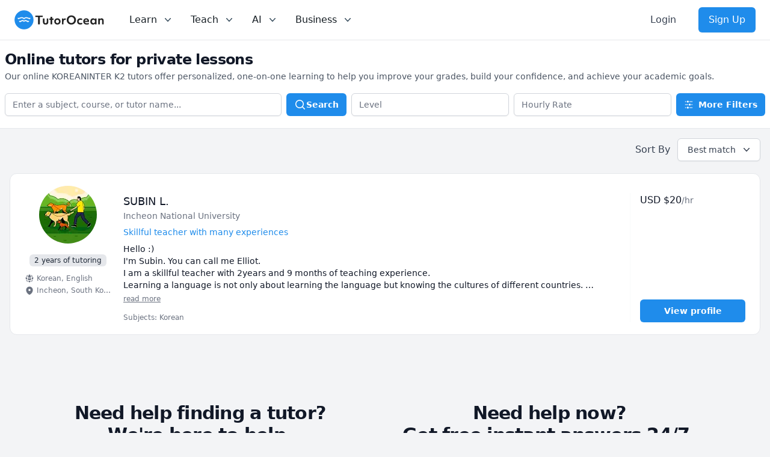

--- FILE ---
content_type: text/html; charset=utf-8
request_url: https://www.tutorocean.com/search?q=KOREANINTER%20K2
body_size: 20838
content:
<!DOCTYPE html><html lang="en"><head><meta charSet="utf-8" data-next-head=""/><link rel="icon" type="image/x-icon" href="/images/favicon.png" data-next-head=""/><meta name="viewport" content="width=device-width, initial-scale=1" data-next-head=""/><meta property="og:type" content="website" data-next-head=""/><meta property="og:image" content="https://static.tutorocean.com/assets/images/logo/tutorocean-thumbnail.png" data-next-head=""/><meta property="og:site_name" content="TutorOcean" data-next-head=""/><script type="application/ld+json" data-next-head="">{"@context":"https://schema.org","@type":"Organization","@id":"https://www.tutorocean.com","name":"TutorOcean","url":"https://www.tutorocean.com","logo":"https://www.tutorocean.com/assets/images/logo/tutorocean-black.svg","brand":"TutorOcean","description":"Online Marketplace to find private tutors and homework help","founders":["Will Li","Matt Tang"],"foundingDate":"2017-10","foundingLocation":"Ottawa","knowsAbout":"Online tutoring for homework help, test prep, assignment review, and more. Chat for free with qualified private tutors for K-12 and higher education.","sameAs":["https://www.facebook.com/tutorocean","https://www.instagram.com/tutorocean","https://www.linkedin.com/company/tutorocean","https://www.twitter.com/tutorocean","https://www.youtube.com/c/tutorocean"],"slogan":"Empowering the world to learn more and share knowledge"}</script><title data-next-head="">Find Top Tutors - Get Personalized Help with TutorOcean</title><meta name="title" content="Find Top Tutors - Get Personalized Help with TutorOcean" data-next-head=""/><meta name="og:title" content="Find Top Tutors - Get Personalized Help with TutorOcean" data-next-head=""/><meta name="description" content="Find the best  tutors for your course, homework and test prep, anywhere, anytime. Our mission is to make learning accessible, effective and personalized!" data-next-head=""/><meta name="og:description" content="Find the best  tutors for your course, homework and test prep, anywhere, anytime. Our mission is to make learning accessible, effective and personalized!" data-next-head=""/><script type="application/ld+json" data-next-head="">{"@context":"https://schema.org","@type":"WebPage"}</script><link rel="canonical" href="https://www.tutorocean.com/search" class="jsx-a9d256b7a3b2d309" data-next-head=""/><script type="application/ld+json" class="jsx-a9d256b7a3b2d309" data-next-head="">{"@context":"https://schema.org","@type":"BreadcrumbList","itemListElement":[{"@type":"ListItem","position":1,"name":"Find Tutors","item":"https://www.tutorocean.com"},{"@type":"ListItem","position":2,"name":"Tutors Online","item":"https://www.tutorocean.com/search"}]}</script><script type="application/ld+json" class="jsx-a9d256b7a3b2d309" data-next-head="">{"@context":"https://schema.org","@type":"ItemList","url":"https://www.tutorocean.com/search","itemListElement":[{"@type":"ListItem","position":1,"url":"https://www.tutorocean.com/tutor/Awes0meSubin","name":"SUBIN L."}]}</script><link rel="preload" href="https://static.tutorocean.com/assets/images/logo/tutorocean-black.svg" as="image" data-next-head=""/><link rel="preload" href="/_next/static/css/f4651015b3b60ab3.css" as="style"/><link rel="stylesheet" href="/_next/static/css/f4651015b3b60ab3.css" data-n-g=""/><noscript data-n-css=""></noscript><script defer="" nomodule="" src="/_next/static/chunks/polyfills-42372ed130431b0a.js"></script><script defer="" src="/_next/static/chunks/fc0bb64f.403787983338fac9.js"></script><script defer="" src="/_next/static/chunks/911.84b95e297d85b021.js"></script><script src="/_next/static/chunks/webpack-3b885f10f7f38224.js" defer=""></script><script src="/_next/static/chunks/framework-186fe586fe322290.js" defer=""></script><script src="/_next/static/chunks/main-14de1ec3c2feb91f.js" defer=""></script><script src="/_next/static/chunks/pages/_app-eada692330827123.js" defer=""></script><script src="/_next/static/chunks/4500-6afd6d75b785e394.js" defer=""></script><script src="/_next/static/chunks/5477-ff8732e679ea52a3.js" defer=""></script><script src="/_next/static/chunks/9504-b609d9e5056598b0.js" defer=""></script><script src="/_next/static/chunks/5498-5554050bffc1bd9d.js" defer=""></script><script src="/_next/static/chunks/7473-0a5b036133eb0ea5.js" defer=""></script><script src="/_next/static/chunks/804-e16634f8abf2eb0c.js" defer=""></script><script src="/_next/static/chunks/233-a85330b4ca3c33e2.js" defer=""></script><script src="/_next/static/chunks/2610-7c9c53c6e690c90b.js" defer=""></script><script src="/_next/static/chunks/pages/search-7f80a257b54f8436.js" defer=""></script><script src="/_next/static/SGAhYdDpRS6rYQbqK2vFl/_buildManifest.js" defer=""></script><script src="/_next/static/SGAhYdDpRS6rYQbqK2vFl/_ssgManifest.js" defer=""></script><style id="__jsx-a9d256b7a3b2d309">body{background:#f3f4f6}</style></head><body><div id="__next"><script>!function(){var d=document.documentElement,c=d.classList;c.remove('light','dark');d.style.colorScheme = 'light';c.add('light')}()</script><div class="jsx-a9d256b7a3b2d309"><div class="z-20 bg-white" data-headlessui-state=""><div class="flex items-center justify-between border-b border-gray-200 px-4 py-3 sm:px-6 md:justify-start md:space-x-10"><div class="flex justify-start"><a href="/"><span><span class="sr-only">TutorOcean</span><img alt="TutorOcean" width="500" height="500" decoding="async" data-nimg="1" class="h-8 w-auto max-w-none cursor-pointer" style="color:transparent" src="https://static.tutorocean.com/assets/images/logo/tutorocean-black.svg"/></span></a></div><nav class="flex space-x-6"><div class="relative hidden md:block" data-headlessui-state=""><button class="text-midnight-500 group inline-flex items-center rounded-md bg-white p-0.5 text-base font-medium hover:text-midnight-900 focus:outline-none focus:ring-2 focus:ring-blue-500 focus:ring-offset-2" type="button" aria-expanded="false" data-headlessui-state=""><span>Learn</span><svg xmlns="http://www.w3.org/2000/svg" viewBox="0 0 20 20" fill="currentColor" aria-hidden="true" class="text-midnight-400 ml-2 h-5 w-5 group-hover:text-midnight-500"><path fill-rule="evenodd" d="M5.23 7.21a.75.75 0 011.06.02L10 11.168l3.71-3.938a.75.75 0 111.08 1.04l-4.25 4.5a.75.75 0 01-1.08 0l-4.25-4.5a.75.75 0 01.02-1.06z" clip-rule="evenodd"></path></svg></button><div class="absolute z-20 -ml-4 mt-3 w-screen max-w-md lg:left-1/4 lg:ml-0 lg:max-w-2xl lg:-translate-x-1/4" hidden="" style="display:none" id="headlessui-popover-panel-:R4ikl656:" tabindex="-1" data-headlessui-state=""><div class="overflow-hidden rounded-lg shadow-lg ring-1 ring-black ring-opacity-5"><div class="relative grid gap-6 bg-white px-5 py-6 sm:gap-8 sm:p-8 lg:grid-cols-2"><div class="space-y-4"><div>For Students</div><a target="_self" rel="" class="-m-3 flex items-start rounded-lg p-3 hover:bg-gray-50" href="/search?source=top_bar"><div class="flex h-10 w-10 shrink-0 items-center justify-center rounded-md bg-sky-500 text-white sm:h-12 sm:w-12"><svg xmlns="http://www.w3.org/2000/svg" viewBox="0 0 20 20" fill="currentColor" aria-hidden="true" class="h-6 w-6"><path fill-rule="evenodd" d="M9 3.5a5.5 5.5 0 100 11 5.5 5.5 0 000-11zM2 9a7 7 0 1112.452 4.391l3.328 3.329a.75.75 0 11-1.06 1.06l-3.329-3.328A7 7 0 012 9z" clip-rule="evenodd"></path></svg></div><div class="ml-4"><p class="text-base font-medium">Search for tutors</p><p class="mt-1 text-sm text-gray-500">Find tutors who specialize in courses</p></div></a><a href="https://www.tutorocean.com/request-a-tutor?source=top_bar" target="_self" rel="" class="-m-3 flex items-start rounded-lg p-3 hover:bg-gray-50"><div class="flex h-10 w-10 shrink-0 items-center justify-center rounded-md bg-sky-500 text-white sm:h-12 sm:w-12"><svg xmlns="http://www.w3.org/2000/svg" viewBox="0 0 20 20" fill="currentColor" aria-hidden="true" class="h-6 w-6"><path fill-rule="evenodd" d="M9.661 2.237a.531.531 0 01.678 0 11.947 11.947 0 007.078 2.749.5.5 0 01.479.425c.069.52.104 1.05.104 1.59 0 5.162-3.26 9.563-7.834 11.256a.48.48 0 01-.332 0C5.26 16.564 2 12.163 2 7c0-.538.035-1.069.104-1.589a.5.5 0 01.48-.425 11.947 11.947 0 007.077-2.75zm4.196 5.954a.75.75 0 00-1.214-.882l-3.483 4.79-1.88-1.88a.75.75 0 10-1.06 1.061l2.5 2.5a.75.75 0 001.137-.089l4-5.5z" clip-rule="evenodd"></path></svg></div><div class="ml-4"><p class="text-base font-medium">Request a tutor</p><p class="mt-1 text-sm text-gray-500">Let our team find you the perfect tutor</p></div></a><a href="https://www.tutorocean.com/howitworks/students?source=top_bar" target="_self" rel="" class="-m-3 flex items-start rounded-lg p-3 hover:bg-gray-50"><div class="flex h-10 w-10 shrink-0 items-center justify-center rounded-md bg-sky-500 text-white sm:h-12 sm:w-12"><svg xmlns="http://www.w3.org/2000/svg" viewBox="0 0 20 20" fill="currentColor" aria-hidden="true" class="h-6 w-6"><path fill-rule="evenodd" d="M18 10a8 8 0 11-16 0 8 8 0 0116 0zM8.94 6.94a.75.75 0 11-1.061-1.061 3 3 0 112.871 5.026v.345a.75.75 0 01-1.5 0v-.5c0-.72.57-1.172 1.081-1.287A1.5 1.5 0 108.94 6.94zM10 15a1 1 0 100-2 1 1 0 000 2z" clip-rule="evenodd"></path></svg></div><div class="ml-4"><p class="text-base font-medium">How it works</p><p class="mt-1 text-sm text-gray-500">Find out how we can help you get great grades</p></div></a><a href="https://www.tutorocean.com/questions-answers?source=top_bar" target="_self" rel="" class="-m-3 flex items-start rounded-lg p-3 hover:bg-gray-50"><div class="flex h-10 w-10 shrink-0 items-center justify-center rounded-md bg-sky-500 text-white sm:h-12 sm:w-12"><svg xmlns="http://www.w3.org/2000/svg" viewBox="0 0 20 20" fill="currentColor" aria-hidden="true" class="h-6 w-6"><path d="M3.505 2.365A41.369 41.369 0 019 2c1.863 0 3.697.124 5.495.365 1.247.167 2.18 1.108 2.435 2.268a4.45 4.45 0 00-.577-.069 43.141 43.141 0 00-4.706 0C9.229 4.696 7.5 6.727 7.5 8.998v2.24c0 1.413.67 2.735 1.76 3.562l-2.98 2.98A.75.75 0 015 17.25v-3.443c-.501-.048-1-.106-1.495-.172C2.033 13.438 1 12.162 1 10.72V5.28c0-1.441 1.033-2.717 2.505-2.914z"></path><path d="M14 6c-.762 0-1.52.02-2.271.062C10.157 6.148 9 7.472 9 8.998v2.24c0 1.519 1.147 2.839 2.71 2.935.214.013.428.024.642.034.2.009.385.09.518.224l2.35 2.35a.75.75 0 001.28-.531v-2.07c1.453-.195 2.5-1.463 2.5-2.915V8.998c0-1.526-1.157-2.85-2.729-2.936A41.645 41.645 0 0014 6z"></path></svg></div><div class="ml-4"><p class="text-base font-medium">Questions &amp; Answers</p><p class="mt-1 text-sm text-gray-500">Ask questions and get answers from experts</p></div></a></div><div class="space-y-4"><div>For Parents</div><a href="https://www.tutorocean.com/howitworks/parents?source=top_bar" target="_self" rel="" class="-m-3 flex items-start rounded-lg p-3 hover:bg-gray-50"><div class="flex h-10 w-10 shrink-0 items-center justify-center rounded-md bg-sky-500 text-white sm:h-12 sm:w-12"><svg xmlns="http://www.w3.org/2000/svg" viewBox="0 0 20 20" fill="currentColor" aria-hidden="true" class="h-6 w-6"><path fill-rule="evenodd" d="M18 10a8 8 0 11-16 0 8 8 0 0116 0zM8.94 6.94a.75.75 0 11-1.061-1.061 3 3 0 112.871 5.026v.345a.75.75 0 01-1.5 0v-.5c0-.72.57-1.172 1.081-1.287A1.5 1.5 0 108.94 6.94zM10 15a1 1 0 100-2 1 1 0 000 2z" clip-rule="evenodd"></path></svg></div><div class="ml-4"><p class="text-base font-medium">How it works</p><p class="mt-1 text-sm text-gray-500">Find tutors who can help your child succeed</p></div></a><a target="_self" rel="" class="-m-3 flex items-start rounded-lg p-3 hover:bg-gray-50" href="/search?levels=Elementary&amp;levels=Middle%20School&amp;levels=High%20School&amp;source=top_bar"><div class="flex h-10 w-10 shrink-0 items-center justify-center rounded-md bg-sky-500 text-white sm:h-12 sm:w-12"><svg xmlns="http://www.w3.org/2000/svg" viewBox="0 0 20 20" fill="currentColor" aria-hidden="true" class="h-6 w-6"><path d="M10 9a3 3 0 100-6 3 3 0 000 6zM6 8a2 2 0 11-4 0 2 2 0 014 0zM1.49 15.326a.78.78 0 01-.358-.442 3 3 0 014.308-3.516 6.484 6.484 0 00-1.905 3.959c-.023.222-.014.442.025.654a4.97 4.97 0 01-2.07-.655zM16.44 15.98a4.97 4.97 0 002.07-.654.78.78 0 00.357-.442 3 3 0 00-4.308-3.517 6.484 6.484 0 011.907 3.96 2.32 2.32 0 01-.026.654zM18 8a2 2 0 11-4 0 2 2 0 014 0zM5.304 16.19a.844.844 0 01-.277-.71 5 5 0 019.947 0 .843.843 0 01-.277.71A6.975 6.975 0 0110 18a6.974 6.974 0 01-4.696-1.81z"></path></svg></div><div class="ml-4"><p class="text-base font-medium">Search for K-12 tutors</p><p class="mt-1 text-sm text-gray-500">Find tutors who teach elementary and high school education</p></div></a><a target="_self" rel="" class="-m-3 flex items-start rounded-lg p-3 hover:bg-gray-50" href="/search?levels=College%2FUniversity&amp;source=top_bar"><div class="flex h-10 w-10 shrink-0 items-center justify-center rounded-md bg-sky-500 text-white sm:h-12 sm:w-12"><svg xmlns="http://www.w3.org/2000/svg" viewBox="0 0 20 20" fill="currentColor" aria-hidden="true" class="h-6 w-6"><path d="M10 9a3 3 0 100-6 3 3 0 000 6zM6 8a2 2 0 11-4 0 2 2 0 014 0zM1.49 15.326a.78.78 0 01-.358-.442 3 3 0 014.308-3.516 6.484 6.484 0 00-1.905 3.959c-.023.222-.014.442.025.654a4.97 4.97 0 01-2.07-.655zM16.44 15.98a4.97 4.97 0 002.07-.654.78.78 0 00.357-.442 3 3 0 00-4.308-3.517 6.484 6.484 0 011.907 3.96 2.32 2.32 0 01-.026.654zM18 8a2 2 0 11-4 0 2 2 0 014 0zM5.304 16.19a.844.844 0 01-.277-.71 5 5 0 019.947 0 .843.843 0 01-.277.71A6.975 6.975 0 0110 18a6.974 6.974 0 01-4.696-1.81z"></path></svg></div><div class="ml-4"><p class="text-base font-medium">Search for university tutors</p><p class="mt-1 text-sm text-gray-500">Let our team find your child the perfect tutor</p></div></a></div></div></div></div></div><div class="relative hidden md:block" data-headlessui-state=""><button class="text-midnight-500 group inline-flex items-center rounded-md bg-white p-0.5 text-base font-medium hover:text-midnight-900 focus:outline-none focus:ring-2 focus:ring-blue-500 focus:ring-offset-2" type="button" aria-expanded="false" data-headlessui-state=""><span>Teach</span><svg xmlns="http://www.w3.org/2000/svg" viewBox="0 0 20 20" fill="currentColor" aria-hidden="true" class="text-midnight-400 ml-2 h-5 w-5 group-hover:text-midnight-500"><path fill-rule="evenodd" d="M5.23 7.21a.75.75 0 011.06.02L10 11.168l3.71-3.938a.75.75 0 111.08 1.04l-4.25 4.5a.75.75 0 01-1.08 0l-4.25-4.5a.75.75 0 01.02-1.06z" clip-rule="evenodd"></path></svg></button><div class="absolute left-1/2 z-20 mt-3 w-screen max-w-md -translate-x-1/4 px-2 sm:px-0" hidden="" style="display:none" id="headlessui-popover-panel-:R4kkl656:" tabindex="-1" data-headlessui-state=""><div class="overflow-hidden rounded-lg shadow-lg ring-1 ring-black ring-opacity-5"><div class="relative grid gap-6 bg-white px-5 py-6 sm:gap-8 sm:p-8 lg:grid-cols-1"><a href="https://www.tutorocean.com/howitworks/tutors?source=top_bar" class="-m-3 flex items-start rounded-lg p-3 hover:bg-gray-50"><div class="flex h-10 w-10 shrink-0 items-center justify-center rounded-md bg-sky-500 text-white sm:h-12 sm:w-12"><svg xmlns="http://www.w3.org/2000/svg" viewBox="0 0 20 20" fill="currentColor" aria-hidden="true" class="h-6 w-6"><path fill-rule="evenodd" d="M18 10a8 8 0 11-16 0 8 8 0 0116 0zM8.94 6.94a.75.75 0 11-1.061-1.061 3 3 0 112.871 5.026v.345a.75.75 0 01-1.5 0v-.5c0-.72.57-1.172 1.081-1.287A1.5 1.5 0 108.94 6.94zM10 15a1 1 0 100-2 1 1 0 000 2z" clip-rule="evenodd"></path></svg></div><div class="ml-4"><p class="text-base font-medium">How it works</p><p class="mt-1 text-sm text-gray-500">Get paid teaching students from home</p></div></a><a href="https://www.tutorocean.com/tutors/how-much-can-i-earn?source=top_bar" class="-m-3 flex items-start rounded-lg p-3 hover:bg-gray-50"><div class="flex h-10 w-10 shrink-0 items-center justify-center rounded-md bg-sky-500 text-white sm:h-12 sm:w-12"><svg xmlns="http://www.w3.org/2000/svg" viewBox="0 0 20 20" fill="currentColor" aria-hidden="true" class="h-6 w-6"><path d="M10.75 10.818v2.614A3.13 3.13 0 0011.888 13c.482-.315.612-.648.612-.875 0-.227-.13-.56-.612-.875a3.13 3.13 0 00-1.138-.432zM8.33 8.62c.053.055.115.11.184.164.208.16.46.284.736.363V6.603a2.45 2.45 0 00-.35.13c-.14.065-.27.143-.386.233-.377.292-.514.627-.514.909 0 .184.058.39.202.592.037.051.08.102.128.152z"></path><path fill-rule="evenodd" d="M18 10a8 8 0 11-16 0 8 8 0 0116 0zm-8-6a.75.75 0 01.75.75v.316a3.78 3.78 0 011.653.713c.426.33.744.74.925 1.2a.75.75 0 01-1.395.55 1.35 1.35 0 00-.447-.563 2.187 2.187 0 00-.736-.363V9.3c.698.093 1.383.32 1.959.696.787.514 1.29 1.27 1.29 2.13 0 .86-.504 1.616-1.29 2.13-.576.377-1.261.603-1.96.696v.299a.75.75 0 11-1.5 0v-.3c-.697-.092-1.382-.318-1.958-.695-.482-.315-.857-.717-1.078-1.188a.75.75 0 111.359-.636c.08.173.245.376.54.569.313.205.706.353 1.138.432v-2.748a3.782 3.782 0 01-1.653-.713C6.9 9.433 6.5 8.681 6.5 7.875c0-.805.4-1.558 1.097-2.096a3.78 3.78 0 011.653-.713V4.75A.75.75 0 0110 4z" clip-rule="evenodd"></path></svg></div><div class="ml-4"><p class="text-base font-medium">How much can I earn</p><p class="mt-1 text-sm text-gray-500">You set your rate and your hours</p></div></a><a class="-m-3 flex items-start rounded-lg p-3 hover:bg-gray-50" href="/teach?source=top_bar"><div class="flex h-10 w-10 shrink-0 items-center justify-center rounded-md bg-sky-500 text-white sm:h-12 sm:w-12"><svg xmlns="http://www.w3.org/2000/svg" viewBox="0 0 20 20" fill="currentColor" aria-hidden="true" class="h-6 w-6"><path fill-rule="evenodd" d="M16.403 12.652a3 3 0 000-5.304 3 3 0 00-3.75-3.751 3 3 0 00-5.305 0 3 3 0 00-3.751 3.75 3 3 0 000 5.305 3 3 0 003.75 3.751 3 3 0 005.305 0 3 3 0 003.751-3.75zm-2.546-4.46a.75.75 0 00-1.214-.883l-3.483 4.79-1.88-1.88a.75.75 0 10-1.06 1.061l2.5 2.5a.75.75 0 001.137-.089l4-5.5z" clip-rule="evenodd"></path></svg></div><div class="ml-4"><p class="text-base font-medium">Become a tutor</p><p class="mt-1 text-sm text-gray-500">Become a TutorOcean tutor now</p></div></a></div></div></div></div><div class="relative hidden md:block" data-headlessui-state=""><button class="text-midnight-500 group inline-flex items-center rounded-md bg-white p-0.5 text-base font-medium hover:text-midnight-900 focus:outline-none focus:ring-2 focus:ring-blue-500 focus:ring-offset-2" type="button" aria-expanded="false" data-headlessui-state=""><span><span>AI</span></span><svg xmlns="http://www.w3.org/2000/svg" viewBox="0 0 20 20" fill="currentColor" aria-hidden="true" class="text-midnight-400 ml-2 h-5 w-5 group-hover:text-midnight-500"><path fill-rule="evenodd" d="M5.23 7.21a.75.75 0 011.06.02L10 11.168l3.71-3.938a.75.75 0 111.08 1.04l-4.25 4.5a.75.75 0 01-1.08 0l-4.25-4.5a.75.75 0 01.02-1.06z" clip-rule="evenodd"></path></svg></button><div class="absolute left-1/2 z-20 mt-3 w-screen max-w-md -translate-x-1/4 px-2 sm:px-0" hidden="" style="display:none" id="headlessui-popover-panel-:R4mkl656:" tabindex="-1" data-headlessui-state=""><div class="overflow-hidden rounded-lg shadow-lg ring-1 ring-black ring-opacity-5"><div class="relative grid gap-6 bg-white px-5 py-6 sm:gap-8 sm:p-8 lg:grid-cols-1"><a class="-m-3 flex items-start rounded-lg p-3 hover:bg-gray-50" href="/ai?source=top_bar"><div class="flex h-10 w-10 shrink-0 items-center justify-center rounded-md bg-sky-500 text-white sm:h-12 sm:w-12 bg-gradient-to-r from-orange-500 to-pink-500"><svg xmlns="http://www.w3.org/2000/svg" viewBox="0 0 20 20" fill="currentColor" aria-hidden="true" class="h-6 w-6"><path d="M15.98 1.804a1 1 0 00-1.96 0l-.24 1.192a1 1 0 01-.784.785l-1.192.238a1 1 0 000 1.962l1.192.238a1 1 0 01.785.785l.238 1.192a1 1 0 001.962 0l.238-1.192a1 1 0 01.785-.785l1.192-.238a1 1 0 000-1.962l-1.192-.238a1 1 0 01-.785-.785l-.238-1.192zM6.949 5.684a1 1 0 00-1.898 0l-.683 2.051a1 1 0 01-.633.633l-2.051.683a1 1 0 000 1.898l2.051.684a1 1 0 01.633.632l.683 2.051a1 1 0 001.898 0l.683-2.051a1 1 0 01.633-.633l2.051-.683a1 1 0 000-1.898l-2.051-.683a1 1 0 01-.633-.633L6.95 5.684zM13.949 13.684a1 1 0 00-1.898 0l-.184.551a1 1 0 01-.632.633l-.551.183a1 1 0 000 1.898l.551.183a1 1 0 01.633.633l.183.551a1 1 0 001.898 0l.184-.551a1 1 0 01.632-.633l.551-.183a1 1 0 000-1.898l-.551-.184a1 1 0 01-.633-.632l-.183-.551z"></path></svg></div><div class="ml-4"><p class="text-base font-medium">AI Tutor for learning</p><p class="mt-1 text-sm text-gray-500">Combine human tutoring expertise and cutting-edge AI technology to elevate your learning experience</p></div></a><a class="-m-3 flex items-start rounded-lg p-3 hover:bg-gray-50" href="/ai/copilot?source=top_bar"><div class="flex h-10 w-10 shrink-0 items-center justify-center rounded-md bg-sky-500 text-white sm:h-12 sm:w-12 bg-gradient-to-r from-orange-500 to-pink-500"><svg xmlns="http://www.w3.org/2000/svg" viewBox="0 0 20 20" fill="currentColor" aria-hidden="true" class="h-6 w-6"><path d="M15.98 1.804a1 1 0 00-1.96 0l-.24 1.192a1 1 0 01-.784.785l-1.192.238a1 1 0 000 1.962l1.192.238a1 1 0 01.785.785l.238 1.192a1 1 0 001.962 0l.238-1.192a1 1 0 01.785-.785l1.192-.238a1 1 0 000-1.962l-1.192-.238a1 1 0 01-.785-.785l-.238-1.192zM6.949 5.684a1 1 0 00-1.898 0l-.683 2.051a1 1 0 01-.633.633l-2.051.683a1 1 0 000 1.898l2.051.684a1 1 0 01.633.632l.683 2.051a1 1 0 001.898 0l.683-2.051a1 1 0 01.633-.633l2.051-.683a1 1 0 000-1.898l-2.051-.683a1 1 0 01-.633-.633L6.95 5.684zM13.949 13.684a1 1 0 00-1.898 0l-.184.551a1 1 0 01-.632.633l-.551.183a1 1 0 000 1.898l.551.183a1 1 0 01.633.633l.183.551a1 1 0 001.898 0l.184-.551a1 1 0 01.632-.633l.551-.183a1 1 0 000-1.898l-.551-.184a1 1 0 01-.633-.632l-.183-.551z"></path></svg></div><div class="ml-4"><p class="text-base font-medium">AI Copilot for teaching</p><p class="mt-1 text-sm text-gray-500">Combine cutting-edge AI technology to assist with planning, grading, and personalizing lessons, allowing you to focus more on teaching</p></div></a></div></div></div></div><div class="relative hidden lg:block" data-headlessui-state=""><button class="text-midnight-500 group inline-flex items-center rounded-md bg-white p-0.5 text-base font-medium hover:text-midnight-900 focus:outline-none focus:ring-2 focus:ring-blue-500 focus:ring-offset-2" type="button" aria-expanded="false" data-headlessui-state=""><span>Business</span><svg xmlns="http://www.w3.org/2000/svg" viewBox="0 0 20 20" fill="currentColor" aria-hidden="true" class="text-midnight-400 ml-2 h-5 w-5 group-hover:text-midnight-500"><path fill-rule="evenodd" d="M5.23 7.21a.75.75 0 011.06.02L10 11.168l3.71-3.938a.75.75 0 111.08 1.04l-4.25 4.5a.75.75 0 01-1.08 0l-4.25-4.5a.75.75 0 01.02-1.06z" clip-rule="evenodd"></path></svg></button><div class="absolute left-1/2 z-20 mt-3 w-screen max-w-md -translate-x-1/4 px-2 sm:px-0" hidden="" style="display:none" id="headlessui-popover-panel-:R4okl656:" tabindex="-1" data-headlessui-state=""><div class="overflow-hidden rounded-lg shadow-lg ring-1 ring-black ring-opacity-5"><div class="relative grid gap-6 bg-white px-5 py-6 sm:gap-8 sm:p-8 lg:grid-cols-1"><a class="-m-3 flex items-start rounded-lg p-3 hover:bg-gray-50" href="/higher-education"><div class="flex h-10 w-10 shrink-0 items-center justify-center rounded-md bg-sky-500 text-white sm:h-12 sm:w-12"><svg xmlns="http://www.w3.org/2000/svg" viewBox="0 0 20 20" fill="currentColor" aria-hidden="true" class="h-6 w-6"><path fill-rule="evenodd" d="M9.674 2.075a.75.75 0 01.652 0l7.25 3.5A.75.75 0 0117 6.957V16.5h.25a.75.75 0 010 1.5H2.75a.75.75 0 010-1.5H3V6.957a.75.75 0 01-.576-1.382l7.25-3.5zM11 6a1 1 0 11-2 0 1 1 0 012 0zM7.5 9.75a.75.75 0 00-1.5 0v5.5a.75.75 0 001.5 0v-5.5zm3.25 0a.75.75 0 00-1.5 0v5.5a.75.75 0 001.5 0v-5.5zm3.25 0a.75.75 0 00-1.5 0v5.5a.75.75 0 001.5 0v-5.5z" clip-rule="evenodd"></path></svg></div><div class="ml-4"><p class="text-base font-medium">Higher Education</p><p class="mt-1 text-sm text-gray-500">For universities and colleges</p></div></a><a class="-m-3 flex items-start rounded-lg p-3 hover:bg-gray-50" href="/k12"><div class="flex h-10 w-10 shrink-0 items-center justify-center rounded-md bg-sky-500 text-white sm:h-12 sm:w-12"><svg xmlns="http://www.w3.org/2000/svg" viewBox="0 0 20 20" fill="currentColor" aria-hidden="true" class="h-6 w-6"><path fill-rule="evenodd" d="M9.664 1.319a.75.75 0 01.672 0 41.059 41.059 0 018.198 5.424.75.75 0 01-.254 1.285 31.372 31.372 0 00-7.86 3.83.75.75 0 01-.84 0 31.508 31.508 0 00-2.08-1.287V9.394c0-.244.116-.463.302-.592a35.504 35.504 0 013.305-2.033.75.75 0 00-.714-1.319 37 37 0 00-3.446 2.12A2.216 2.216 0 006 9.393v.38a31.293 31.293 0 00-4.28-1.746.75.75 0 01-.254-1.285 41.059 41.059 0 018.198-5.424zM6 11.459a29.848 29.848 0 00-2.455-1.158 41.029 41.029 0 00-.39 3.114.75.75 0 00.419.74c.528.256 1.046.53 1.554.82-.21.324-.455.63-.739.914a.75.75 0 101.06 1.06c.37-.369.69-.77.96-1.193a26.61 26.61 0 013.095 2.348.75.75 0 00.992 0 26.547 26.547 0 015.93-3.95.75.75 0 00.42-.739 41.053 41.053 0 00-.39-3.114 29.925 29.925 0 00-5.199 2.801 2.25 2.25 0 01-2.514 0c-.41-.275-.826-.541-1.25-.797a6.985 6.985 0 01-1.084 3.45 26.503 26.503 0 00-1.281-.78A5.487 5.487 0 006 12v-.54z" clip-rule="evenodd"></path></svg></div><div class="ml-4"><p class="text-base font-medium">K-12</p><p class="mt-1 text-sm text-gray-500">For schools and districts</p></div></a><a class="-m-3 flex items-start rounded-lg p-3 hover:bg-gray-50" href="/employee-benefits"><div class="flex h-10 w-10 shrink-0 items-center justify-center rounded-md bg-sky-500 text-white sm:h-12 sm:w-12"><svg xmlns="http://www.w3.org/2000/svg" viewBox="0 0 20 20" fill="currentColor" aria-hidden="true" class="h-6 w-6"><path fill-rule="evenodd" d="M6 3.75A2.75 2.75 0 018.75 1h2.5A2.75 2.75 0 0114 3.75v.443c.572.055 1.14.122 1.706.2C17.053 4.582 18 5.75 18 7.07v3.469c0 1.126-.694 2.191-1.83 2.54-1.952.599-4.024.921-6.17.921s-4.219-.322-6.17-.921C2.694 12.73 2 11.665 2 10.539V7.07c0-1.321.947-2.489 2.294-2.676A41.047 41.047 0 016 4.193V3.75zm6.5 0v.325a41.622 41.622 0 00-5 0V3.75c0-.69.56-1.25 1.25-1.25h2.5c.69 0 1.25.56 1.25 1.25zM10 10a1 1 0 00-1 1v.01a1 1 0 001 1h.01a1 1 0 001-1V11a1 1 0 00-1-1H10z" clip-rule="evenodd"></path><path d="M3 15.055v-.684c.126.053.255.1.39.142 2.092.642 4.313.987 6.61.987 2.297 0 4.518-.345 6.61-.987.135-.041.264-.089.39-.142v.684c0 1.347-.985 2.53-2.363 2.686a41.454 41.454 0 01-9.274 0C3.985 17.585 3 16.402 3 15.055z"></path></svg></div><div class="ml-4"><p class="text-base font-medium">Enterprise</p><p class="mt-1 text-sm text-gray-500">For employee benefits</p></div></a></div></div></div></div></nav><div hidden="" style="position:fixed;top:1px;left:1px;width:1px;height:0;padding:0;margin:-1px;overflow:hidden;clip:rect(0, 0, 0, 0);white-space:nowrap;border-width:0;display:none"></div><div class="hidden 2xl:block 2xl:justify-start"></div><div class="hidden items-center justify-end md:flex md:flex-1 lg:w-0"><form class="hidden xl:block"></form><a class="ml-5 inline-flex items-center justify-center whitespace-nowrap rounded-md border border-transparent px-4 py-2 text-base font-medium hover:bg-gray-100" href="/login?[object%20Object]">Login</a><a class="ml-5 inline-flex items-center justify-center whitespace-nowrap rounded-md border border-transparent bg-azure-500 px-4 py-2 text-base font-medium text-white shadow-sm hover:bg-azure-600" href="/signup?[object%20Object]">Sign Up</a></div><div class="-my-2 -mr-2 md:hidden"><button class="inline-flex items-center justify-center rounded-md bg-white p-2 text-gray-400 hover:bg-gray-100 hover:text-gray-500 focus:outline-none focus:ring-2 focus:ring-inset focus:ring-blue-500" type="button" aria-expanded="false" data-headlessui-state=""><span class="sr-only">Open menu</span><svg xmlns="http://www.w3.org/2000/svg" viewBox="0 0 20 20" fill="currentColor" aria-hidden="true" class="h-6 w-6"><path fill-rule="evenodd" d="M2 4.75A.75.75 0 012.75 4h14.5a.75.75 0 010 1.5H2.75A.75.75 0 012 4.75zM2 10a.75.75 0 01.75-.75h14.5a.75.75 0 010 1.5H2.75A.75.75 0 012 10zm0 5.25a.75.75 0 01.75-.75h14.5a.75.75 0 010 1.5H2.75a.75.75 0 01-.75-.75z" clip-rule="evenodd"></path></svg></button></div></div><div class="fixed inset-x-0 top-0 z-20 md:hidden" id="headlessui-popover-panel-:R1l656:" tabindex="-1" hidden="" style="display:none" data-headlessui-state=""><div class="h-screen divide-y-2 divide-gray-50 overflow-y-scroll rounded-lg bg-white shadow-lg ring-1 ring-black ring-opacity-5"><div class="px-4 pb-6 pt-2 sm:px-6 sm:pt-3"><div class="flex items-center justify-between"><a class="focus:outline-none" href="/"><img alt="TutorOcean" width="500" height="500" decoding="async" data-nimg="1" class="h-8 w-auto max-w-none" style="color:transparent" src="https://static.tutorocean.com/assets/images/logo/tutorocean-black.svg"/></a><div class="-mr-2"><button class="inline-flex items-center justify-center rounded-md bg-white p-2 text-gray-400 hover:bg-gray-100 hover:text-gray-500 focus:outline-none focus:ring-2 focus:ring-inset focus:ring-blue-500" type="button" data-headlessui-state=""><span class="sr-only">Close menu</span><svg xmlns="http://www.w3.org/2000/svg" viewBox="0 0 20 20" fill="currentColor" aria-hidden="true" class="h-6 w-6"><path d="M6.28 5.22a.75.75 0 00-1.06 1.06L8.94 10l-3.72 3.72a.75.75 0 101.06 1.06L10 11.06l3.72 3.72a.75.75 0 101.06-1.06L11.06 10l3.72-3.72a.75.75 0 00-1.06-1.06L10 8.94 6.28 5.22z"></path></svg></button></div></div><div class="mt-6"><nav class="grid grid-cols-1 gap-7"><div class="space-y-4"><div>Powered by AI</div><a target="_blank" rel="noreferrer" class="-m-3 flex items-start rounded-lg p-3 hover:bg-gray-50" href="/ai?source=top_bar"><div class="flex h-10 w-10 flex-shrink-0 items-center justify-center rounded-md bg-sky-500 text-white bg-gradient-to-r from-orange-500 to-pink-500"><svg xmlns="http://www.w3.org/2000/svg" viewBox="0 0 20 20" fill="currentColor" aria-hidden="true" class="h-6 w-6"><path d="M15.98 1.804a1 1 0 00-1.96 0l-.24 1.192a1 1 0 01-.784.785l-1.192.238a1 1 0 000 1.962l1.192.238a1 1 0 01.785.785l.238 1.192a1 1 0 001.962 0l.238-1.192a1 1 0 01.785-.785l1.192-.238a1 1 0 000-1.962l-1.192-.238a1 1 0 01-.785-.785l-.238-1.192zM6.949 5.684a1 1 0 00-1.898 0l-.683 2.051a1 1 0 01-.633.633l-2.051.683a1 1 0 000 1.898l2.051.684a1 1 0 01.633.632l.683 2.051a1 1 0 001.898 0l.683-2.051a1 1 0 01.633-.633l2.051-.683a1 1 0 000-1.898l-2.051-.683a1 1 0 01-.633-.633L6.95 5.684zM13.949 13.684a1 1 0 00-1.898 0l-.184.551a1 1 0 01-.632.633l-.551.183a1 1 0 000 1.898l.551.183a1 1 0 01.633.633l.183.551a1 1 0 001.898 0l.184-.551a1 1 0 01.632-.633l.551-.183a1 1 0 000-1.898l-.551-.184a1 1 0 01-.633-.632l-.183-.551z"></path></svg></div><div class="ml-4"><p class="text-base font-medium">AI Tutor for learning</p><p class="mt-1 text-sm text-gray-500">Combine human tutoring expertise and cutting-edge AI technology to elevate your learning experience</p></div></a><a target="_blank" rel="noreferrer" class="-m-3 flex items-start rounded-lg p-3 hover:bg-gray-50" href="/ai/copilot?source=top_bar"><div class="flex h-10 w-10 flex-shrink-0 items-center justify-center rounded-md bg-sky-500 text-white bg-gradient-to-r from-orange-500 to-pink-500"><svg xmlns="http://www.w3.org/2000/svg" viewBox="0 0 20 20" fill="currentColor" aria-hidden="true" class="h-6 w-6"><path d="M15.98 1.804a1 1 0 00-1.96 0l-.24 1.192a1 1 0 01-.784.785l-1.192.238a1 1 0 000 1.962l1.192.238a1 1 0 01.785.785l.238 1.192a1 1 0 001.962 0l.238-1.192a1 1 0 01.785-.785l1.192-.238a1 1 0 000-1.962l-1.192-.238a1 1 0 01-.785-.785l-.238-1.192zM6.949 5.684a1 1 0 00-1.898 0l-.683 2.051a1 1 0 01-.633.633l-2.051.683a1 1 0 000 1.898l2.051.684a1 1 0 01.633.632l.683 2.051a1 1 0 001.898 0l.683-2.051a1 1 0 01.633-.633l2.051-.683a1 1 0 000-1.898l-2.051-.683a1 1 0 01-.633-.633L6.95 5.684zM13.949 13.684a1 1 0 00-1.898 0l-.184.551a1 1 0 01-.632.633l-.551.183a1 1 0 000 1.898l.551.183a1 1 0 01.633.633l.183.551a1 1 0 001.898 0l.184-.551a1 1 0 01.632-.633l.551-.183a1 1 0 000-1.898l-.551-.184a1 1 0 01-.633-.632l-.183-.551z"></path></svg></div><div class="ml-4"><p class="text-base font-medium">AI Copilot for teaching</p><p class="mt-1 text-sm text-gray-500">Combine cutting-edge AI technology to assist with planning, grading, and personalizing lessons, allowing you to focus more on teaching</p></div></a></div><div class="space-y-4"><div>For Students</div><a target="_self" rel="" class="-m-3 flex items-start rounded-lg p-3 hover:bg-gray-50" href="/search?source=top_bar"><div class="flex h-10 w-10 flex-shrink-0 items-center justify-center rounded-md bg-sky-500 text-white"><svg xmlns="http://www.w3.org/2000/svg" viewBox="0 0 20 20" fill="currentColor" aria-hidden="true" class="h-6 w-6"><path fill-rule="evenodd" d="M9 3.5a5.5 5.5 0 100 11 5.5 5.5 0 000-11zM2 9a7 7 0 1112.452 4.391l3.328 3.329a.75.75 0 11-1.06 1.06l-3.329-3.328A7 7 0 012 9z" clip-rule="evenodd"></path></svg></div><div class="ml-4"><p class="text-base font-medium">Search for tutors</p><p class="mt-1 text-sm text-gray-500">Find tutors who specialize in courses</p></div></a><a href="https://www.tutorocean.com/request-a-tutor?source=top_bar" target="_self" rel="" class="-m-3 flex items-start rounded-lg p-3 hover:bg-gray-50"><div class="flex h-10 w-10 flex-shrink-0 items-center justify-center rounded-md bg-sky-500 text-white"><svg xmlns="http://www.w3.org/2000/svg" viewBox="0 0 20 20" fill="currentColor" aria-hidden="true" class="h-6 w-6"><path fill-rule="evenodd" d="M9.661 2.237a.531.531 0 01.678 0 11.947 11.947 0 007.078 2.749.5.5 0 01.479.425c.069.52.104 1.05.104 1.59 0 5.162-3.26 9.563-7.834 11.256a.48.48 0 01-.332 0C5.26 16.564 2 12.163 2 7c0-.538.035-1.069.104-1.589a.5.5 0 01.48-.425 11.947 11.947 0 007.077-2.75zm4.196 5.954a.75.75 0 00-1.214-.882l-3.483 4.79-1.88-1.88a.75.75 0 10-1.06 1.061l2.5 2.5a.75.75 0 001.137-.089l4-5.5z" clip-rule="evenodd"></path></svg></div><div class="ml-4"><p class="text-base font-medium">Request a tutor</p><p class="mt-1 text-sm text-gray-500">Let our team find you the perfect tutor</p></div></a><a href="https://www.tutorocean.com/howitworks/students?source=top_bar" target="_self" rel="" class="-m-3 flex items-start rounded-lg p-3 hover:bg-gray-50"><div class="flex h-10 w-10 flex-shrink-0 items-center justify-center rounded-md bg-sky-500 text-white"><svg xmlns="http://www.w3.org/2000/svg" viewBox="0 0 20 20" fill="currentColor" aria-hidden="true" class="h-6 w-6"><path fill-rule="evenodd" d="M18 10a8 8 0 11-16 0 8 8 0 0116 0zM8.94 6.94a.75.75 0 11-1.061-1.061 3 3 0 112.871 5.026v.345a.75.75 0 01-1.5 0v-.5c0-.72.57-1.172 1.081-1.287A1.5 1.5 0 108.94 6.94zM10 15a1 1 0 100-2 1 1 0 000 2z" clip-rule="evenodd"></path></svg></div><div class="ml-4"><p class="text-base font-medium">How it works</p><p class="mt-1 text-sm text-gray-500">Find out how we can help you get great grades</p></div></a><a href="https://www.tutorocean.com/questions-answers?source=top_bar" target="_self" rel="" class="-m-3 flex items-start rounded-lg p-3 hover:bg-gray-50"><div class="flex h-10 w-10 flex-shrink-0 items-center justify-center rounded-md bg-sky-500 text-white"><svg xmlns="http://www.w3.org/2000/svg" viewBox="0 0 20 20" fill="currentColor" aria-hidden="true" class="h-6 w-6"><path fill-rule="evenodd" d="M18 10a8 8 0 11-16 0 8 8 0 0116 0zM8.94 6.94a.75.75 0 11-1.061-1.061 3 3 0 112.871 5.026v.345a.75.75 0 01-1.5 0v-.5c0-.72.57-1.172 1.081-1.287A1.5 1.5 0 108.94 6.94zM10 15a1 1 0 100-2 1 1 0 000 2z" clip-rule="evenodd"></path></svg></div><div class="ml-4"><p class="text-base font-medium">Questions &amp; Answers</p><p class="mt-1 text-sm text-gray-500">Ask questions and get answers from experts</p></div></a></div><div class="space-y-4"><div>For Parents</div><a href="https://www.tutorocean.com/howitworks/parents?source=top_bar" target="_self" rel="" class="-m-3 flex items-start rounded-lg p-3 hover:bg-gray-50"><div class="flex h-10 w-10 flex-shrink-0 items-center justify-center rounded-md bg-sky-500 text-white"><svg xmlns="http://www.w3.org/2000/svg" viewBox="0 0 20 20" fill="currentColor" aria-hidden="true" class="h-6 w-6"><path fill-rule="evenodd" d="M18 10a8 8 0 11-16 0 8 8 0 0116 0zM8.94 6.94a.75.75 0 11-1.061-1.061 3 3 0 112.871 5.026v.345a.75.75 0 01-1.5 0v-.5c0-.72.57-1.172 1.081-1.287A1.5 1.5 0 108.94 6.94zM10 15a1 1 0 100-2 1 1 0 000 2z" clip-rule="evenodd"></path></svg></div><div class="ml-4"><p class="text-base font-medium">How it works</p><p class="mt-1 text-sm text-gray-500">Find tutors who can help your child succeed</p></div></a><a target="_self" rel="" class="-m-3 flex items-start rounded-lg p-3 hover:bg-gray-50" href="/search?levels=Elementary&amp;levels=Middle%20School&amp;levels=High%20School&amp;source=top_bar"><div class="flex h-10 w-10 flex-shrink-0 items-center justify-center rounded-md bg-sky-500 text-white"><svg xmlns="http://www.w3.org/2000/svg" viewBox="0 0 20 20" fill="currentColor" aria-hidden="true" class="h-6 w-6"><path d="M10 9a3 3 0 100-6 3 3 0 000 6zM6 8a2 2 0 11-4 0 2 2 0 014 0zM1.49 15.326a.78.78 0 01-.358-.442 3 3 0 014.308-3.516 6.484 6.484 0 00-1.905 3.959c-.023.222-.014.442.025.654a4.97 4.97 0 01-2.07-.655zM16.44 15.98a4.97 4.97 0 002.07-.654.78.78 0 00.357-.442 3 3 0 00-4.308-3.517 6.484 6.484 0 011.907 3.96 2.32 2.32 0 01-.026.654zM18 8a2 2 0 11-4 0 2 2 0 014 0zM5.304 16.19a.844.844 0 01-.277-.71 5 5 0 019.947 0 .843.843 0 01-.277.71A6.975 6.975 0 0110 18a6.974 6.974 0 01-4.696-1.81z"></path></svg></div><div class="ml-4"><p class="text-base font-medium">Search for K-12 tutors</p><p class="mt-1 text-sm text-gray-500">Find tutors who teach elementary and high school education</p></div></a><a target="_self" rel="" class="-m-3 flex items-start rounded-lg p-3 hover:bg-gray-50" href="/search?levels=College%2FUniversity&amp;source=top_bar"><div class="flex h-10 w-10 flex-shrink-0 items-center justify-center rounded-md bg-sky-500 text-white"><svg xmlns="http://www.w3.org/2000/svg" viewBox="0 0 20 20" fill="currentColor" aria-hidden="true" class="h-6 w-6"><path d="M10 9a3 3 0 100-6 3 3 0 000 6zM6 8a2 2 0 11-4 0 2 2 0 014 0zM1.49 15.326a.78.78 0 01-.358-.442 3 3 0 014.308-3.516 6.484 6.484 0 00-1.905 3.959c-.023.222-.014.442.025.654a4.97 4.97 0 01-2.07-.655zM16.44 15.98a4.97 4.97 0 002.07-.654.78.78 0 00.357-.442 3 3 0 00-4.308-3.517 6.484 6.484 0 011.907 3.96 2.32 2.32 0 01-.026.654zM18 8a2 2 0 11-4 0 2 2 0 014 0zM5.304 16.19a.844.844 0 01-.277-.71 5 5 0 019.947 0 .843.843 0 01-.277.71A6.975 6.975 0 0110 18a6.974 6.974 0 01-4.696-1.81z"></path></svg></div><div class="ml-4"><p class="text-base font-medium">Search for university tutors</p><p class="mt-1 text-sm text-gray-500">Let our team find your child the perfect tutor</p></div></a></div><div class="space-y-4"><div>Teach</div><a href="https://www.tutorocean.com/howitworks/tutors?source=top_bar" target="_blank" rel="noreferrer" class="-m-3 flex items-start rounded-lg p-3 hover:bg-gray-50"><div class="flex h-10 w-10 flex-shrink-0 items-center justify-center rounded-md bg-sky-500 text-white"><svg xmlns="http://www.w3.org/2000/svg" viewBox="0 0 20 20" fill="currentColor" aria-hidden="true" class="h-6 w-6"><path fill-rule="evenodd" d="M9.674 2.075a.75.75 0 01.652 0l7.25 3.5A.75.75 0 0117 6.957V16.5h.25a.75.75 0 010 1.5H2.75a.75.75 0 010-1.5H3V6.957a.75.75 0 01-.576-1.382l7.25-3.5zM11 6a1 1 0 11-2 0 1 1 0 012 0zM7.5 9.75a.75.75 0 00-1.5 0v5.5a.75.75 0 001.5 0v-5.5zm3.25 0a.75.75 0 00-1.5 0v5.5a.75.75 0 001.5 0v-5.5zm3.25 0a.75.75 0 00-1.5 0v5.5a.75.75 0 001.5 0v-5.5z" clip-rule="evenodd"></path></svg></div><div class="ml-4"><p class="text-base font-medium">How it works</p><p class="mt-1 text-sm text-gray-500">Get paid teaching students from home</p></div></a><a href="https://www.tutorocean.com/tutors/how-much-can-i-earn?source=top_bar" target="_blank" rel="noreferrer" class="-m-3 flex items-start rounded-lg p-3 hover:bg-gray-50"><div class="flex h-10 w-10 flex-shrink-0 items-center justify-center rounded-md bg-sky-500 text-white"><svg xmlns="http://www.w3.org/2000/svg" viewBox="0 0 20 20" fill="currentColor" aria-hidden="true" class="h-6 w-6"><path fill-rule="evenodd" d="M9.664 1.319a.75.75 0 01.672 0 41.059 41.059 0 018.198 5.424.75.75 0 01-.254 1.285 31.372 31.372 0 00-7.86 3.83.75.75 0 01-.84 0 31.508 31.508 0 00-2.08-1.287V9.394c0-.244.116-.463.302-.592a35.504 35.504 0 013.305-2.033.75.75 0 00-.714-1.319 37 37 0 00-3.446 2.12A2.216 2.216 0 006 9.393v.38a31.293 31.293 0 00-4.28-1.746.75.75 0 01-.254-1.285 41.059 41.059 0 018.198-5.424zM6 11.459a29.848 29.848 0 00-2.455-1.158 41.029 41.029 0 00-.39 3.114.75.75 0 00.419.74c.528.256 1.046.53 1.554.82-.21.324-.455.63-.739.914a.75.75 0 101.06 1.06c.37-.369.69-.77.96-1.193a26.61 26.61 0 013.095 2.348.75.75 0 00.992 0 26.547 26.547 0 015.93-3.95.75.75 0 00.42-.739 41.053 41.053 0 00-.39-3.114 29.925 29.925 0 00-5.199 2.801 2.25 2.25 0 01-2.514 0c-.41-.275-.826-.541-1.25-.797a6.985 6.985 0 01-1.084 3.45 26.503 26.503 0 00-1.281-.78A5.487 5.487 0 006 12v-.54z" clip-rule="evenodd"></path></svg></div><div class="ml-4"><p class="text-base font-medium">How much can I earn</p><p class="mt-1 text-sm text-gray-500">You set your rate and your hours</p></div></a><a target="_blank" rel="noreferrer" class="-m-3 flex items-start rounded-lg p-3 hover:bg-gray-50" href="/teach?source=top_bar"><div class="flex h-10 w-10 flex-shrink-0 items-center justify-center rounded-md bg-sky-500 text-white"><svg xmlns="http://www.w3.org/2000/svg" viewBox="0 0 20 20" fill="currentColor" aria-hidden="true" class="h-6 w-6"><path fill-rule="evenodd" d="M6 3.75A2.75 2.75 0 018.75 1h2.5A2.75 2.75 0 0114 3.75v.443c.572.055 1.14.122 1.706.2C17.053 4.582 18 5.75 18 7.07v3.469c0 1.126-.694 2.191-1.83 2.54-1.952.599-4.024.921-6.17.921s-4.219-.322-6.17-.921C2.694 12.73 2 11.665 2 10.539V7.07c0-1.321.947-2.489 2.294-2.676A41.047 41.047 0 016 4.193V3.75zm6.5 0v.325a41.622 41.622 0 00-5 0V3.75c0-.69.56-1.25 1.25-1.25h2.5c.69 0 1.25.56 1.25 1.25zM10 10a1 1 0 00-1 1v.01a1 1 0 001 1h.01a1 1 0 001-1V11a1 1 0 00-1-1H10z" clip-rule="evenodd"></path><path d="M3 15.055v-.684c.126.053.255.1.39.142 2.092.642 4.313.987 6.61.987 2.297 0 4.518-.345 6.61-.987.135-.041.264-.089.39-.142v.684c0 1.347-.985 2.53-2.363 2.686a41.454 41.454 0 01-9.274 0C3.985 17.585 3 16.402 3 15.055z"></path></svg></div><div class="ml-4"><p class="text-base font-medium">Become a tutor</p><p class="mt-1 text-sm text-gray-500">Become a TutorOcean tutor now</p></div></a></div></nav></div></div><div class="px-5 py-6"><div class="mt-4"><a class="flex w-full items-center justify-center rounded-md border border-transparent bg-azure-500 px-4 py-2 text-base font-medium text-white shadow-sm hover:bg-azure-600" href="/signup?[object%20Object]">Sign Up</a><p class="mt-6 text-center text-base font-medium text-gray-500">Already have an account?<!-- --> <a class="text-blue-600 hover:text-blue-500" href="/login?[object%20Object]">Login</a></p></div></div></div></div></div><div hidden="" style="position:fixed;top:1px;left:1px;width:1px;height:0;padding:0;margin:-1px;overflow:hidden;clip:rect(0, 0, 0, 0);white-space:nowrap;border-width:0;display:none"></div><div class="jsx-a9d256b7a3b2d309 flex w-full flex-col"><div class="jsx-a9d256b7a3b2d309 hidden bg-white sm:block"><div class="jsx-a9d256b7a3b2d309 mx-auto mt-4 max-w-7xl px-2"><h1 class="jsx-a9d256b7a3b2d309 break-word text-xl font-bold tracking-tight text-gray-900 sm:text-2xl">Online tutors for private lessons</h1><h2 class="jsx-a9d256b7a3b2d309 break-word text-sm leading-6 text-gray-600">Our online KOREANINTER K2 tutors offer personalized, one-on-one learning to help you improve your grades, build your confidence, and achieve your academic goals.</h2></div></div><div class="jsx-a9d256b7a3b2d309 sticky top-0 z-10 bg-white"><div class="border-b border-solid border-gray-200 pt-4 pb-5"><div class="mx-auto max-w-7xl"><div class="relative z-10 mx-2 block max-w-7xl space-y-3 lg:flex lg:flex-wrap lg:items-center lg:justify-center lg:space-x-2 lg:space-y-0"><div class="flex-grow"><div class="relative" data-headlessui-state=""><div class="flex items-center"><input class="block w-full rounded-md border border-gray-300 shadow-sm focus:border-azure-500 focus:ring-azure-500 text-sm" placeholder="Enter a subject, course, or tutor name..." id="headlessui-combobox-input-:Rm59m56:" role="combobox" type="text" aria-expanded="false" aria-autocomplete="list" data-headlessui-state=""/><button class="flex-shrink-0 inline-flex items-center min-w-[80px] w-auto justify-center border border-transparent whitespace-nowrap rounded-md text-sm sm:mt-0 disabled:opacity-50 font-semibold text-white bg-azure-500 disabled:bg-azure-500 hover:bg-azure-600 px-3 py-2 ml-2 flex items-center gap-1" id="headlessui-combobox-button-:R1659m56:" type="button" tabindex="-1" aria-haspopup="listbox" aria-expanded="false" data-headlessui-state=""><span class="flex items-center gap-x-1"><svg xmlns="http://www.w3.org/2000/svg" viewBox="0 0 20 20" fill="currentColor" aria-hidden="true" class="h-5 w-5"><path fill-rule="evenodd" d="M9 3.5a5.5 5.5 0 100 11 5.5 5.5 0 000-11zM2 9a7 7 0 1112.452 4.391l3.328 3.329a.75.75 0 11-1.06 1.06l-3.329-3.328A7 7 0 012 9z" clip-rule="evenodd"></path></svg>Search</span></button></div></div></div><div class="flex-1"><div class="relative"><div role="button" id="headlessui-listbox-button-:R699m56:" aria-haspopup="listbox" aria-expanded="false" data-headlessui-state=""><div><div><div><div><input class="block w-full rounded-md border border-gray-300 shadow-sm focus:border-azure-500 focus:ring-azure-500 text-sm cursor-not-allowed" readonly="" type="text" placeholder="Level" value=""/> </div></div></div></div></div></div></div><div class="flex-1"><div data-headlessui-state=""><button class="w-full" type="button" aria-expanded="false" data-headlessui-state=""><div><div><div><div><input class="block w-full rounded-md border border-gray-300 shadow-sm focus:border-azure-500 focus:ring-azure-500 text-sm cursor-not-allowed" readonly="" type="text" placeholder="Hourly Rate" value=""/> </div></div></div></div></button><div hidden="" style="display:none"><div class="absolute left-0.5 z-20 mt-1 w-screen max-w-sm transform bg-white sm:px-0" id="headlessui-popover-panel-:R9d9m56:" tabindex="-1" hidden="" style="display:none" data-headlessui-state=""><div class="overflow-hidden rounded-lg opacity-100 shadow-lg ring-1 ring-black ring-opacity-5"><div class="p-5"><div class="mb-3 text-base">Price range<!-- -->: </div><div class="mb-3 text-sm">The average session price is $21 CAD</div><div class="flex"><div class="mr-4">$0</div><div class="flex-grow"><input class="w-full" type="range" min="0" max="200" value="0"/></div><div class="ml-4">$200</div></div></div><div class="flex flex-row items-center justify-between border-t border-grey-200 px-4 py-2"><button>Clear</button><button type="button" class="select-none flex-shrink-0 inline-flex items-center min-w-[80px] w-auto justify-center border border-transparent whitespace-nowrap rounded-md text-sm sm:mt-0 disabled:opacity-50 font-semibold text-white bg-azure-500 disabled:bg-azure-500 hover:bg-azure-600 px-3 py-2">Apply</button></div></div></div></div></div><div hidden="" style="position:fixed;top:1px;left:1px;width:1px;height:0;padding:0;margin:-1px;overflow:hidden;clip:rect(0, 0, 0, 0);white-space:nowrap;border-width:0;display:none"></div></div><button type="button" class="select-none flex-shrink-0 inline-flex items-center min-w-[80px] w-auto justify-center border border-transparent whitespace-nowrap rounded-md text-sm sm:mt-0 disabled:opacity-50 font-semibold text-white bg-azure-500 disabled:bg-azure-500 hover:bg-azure-600 px-3 py-2 flex w-full flex-row items-center justify-center bg-grey-100 text-black hover:bg-grey-200 lg:w-auto lg:justify-start"><svg xmlns="http://www.w3.org/2000/svg" viewBox="0 0 20 20" fill="currentColor" aria-hidden="true" class="mr-2 w-4"><path d="M10 3.75a2 2 0 10-4 0 2 2 0 004 0zM17.25 4.5a.75.75 0 000-1.5h-5.5a.75.75 0 000 1.5h5.5zM5 3.75a.75.75 0 01-.75.75h-1.5a.75.75 0 010-1.5h1.5a.75.75 0 01.75.75zM4.25 17a.75.75 0 000-1.5h-1.5a.75.75 0 000 1.5h1.5zM17.25 17a.75.75 0 000-1.5h-5.5a.75.75 0 000 1.5h5.5zM9 10a.75.75 0 01-.75.75h-5.5a.75.75 0 010-1.5h5.5A.75.75 0 019 10zM17.25 10.75a.75.75 0 000-1.5h-1.5a.75.75 0 000 1.5h1.5zM14 10a2 2 0 10-4 0 2 2 0 004 0zM10 16.25a2 2 0 10-4 0 2 2 0 004 0z"></path></svg>More Filters</button></div><div class="hidden relative z-auto mx-2 mt-5"><div class="grid grid-cols-1 gap-4 sm:grid-cols-2 md:grid-cols-4 lg:grid-cols-5"><div><div class="mb-2 block text-sm font-medium">Location</div></div><div><div class="mb-2 block text-sm font-medium">School</div><div><div><div><div><input class="block w-full rounded-md border border-gray-300 shadow-sm focus:border-azure-500 focus:ring-azure-500 text-sm" type="text" name="school" placeholder="Enter a school name..." value=""/> </div></div></div></div></div><div><div class="mb-2 block text-sm font-medium">Status</div><div class="space-y-2"><div class="flex items-center cursor-default"><input class="h-4 w-4 rounded border-gray-500 dark:border-gray-300 text-azure-500 focus:ring-azure-400 cursor-pointer" type="checkbox" name="online"/><span class="ml-2 text-sm relative cursor-pointer">Online Now</span></div><div class="flex items-center cursor-default"><input class="h-4 w-4 rounded border-gray-500 dark:border-gray-300 text-azure-500 focus:ring-azure-400 cursor-pointer" type="checkbox" name="packages"/><span class="ml-2 text-sm relative cursor-pointer">Packages</span></div><div class="flex items-center cursor-default"><input class="h-4 w-4 rounded border-gray-500 dark:border-gray-300 text-azure-500 focus:ring-azure-400 cursor-pointer" type="checkbox" name="assignments"/><span class="ml-2 text-sm relative cursor-pointer">Assignments</span></div></div></div><div><div class="mb-2 block text-sm font-medium">Rating</div><div class="space-y-2"><div class="flex items-center cursor-default"><input class="h-4 w-4 rounded border-gray-500 dark:border-gray-300 text-azure-500 focus:ring-azure-400 cursor-pointer" type="checkbox" name="starRating_5"/><span class="ml-2 text-sm relative cursor-pointer"><div class="flex items-center justify-center space-x-1"><div class="invisible flex items-center md:visible !visible"><svg xmlns="http://www.w3.org/2000/svg" viewBox="0 0 20 20" fill="currentColor" aria-hidden="true" class="text-yellow-400 flex-shrink-0 h-5 w-5"><path fill-rule="evenodd" d="M10.868 2.884c-.321-.772-1.415-.772-1.736 0l-1.83 4.401-4.753.381c-.833.067-1.171 1.107-.536 1.651l3.62 3.102-1.106 4.637c-.194.813.691 1.456 1.405 1.02L10 15.591l4.069 2.485c.713.436 1.598-.207 1.404-1.02l-1.106-4.637 3.62-3.102c.635-.544.297-1.584-.536-1.65l-4.752-.382-1.831-4.401z" clip-rule="evenodd"></path></svg><svg xmlns="http://www.w3.org/2000/svg" viewBox="0 0 20 20" fill="currentColor" aria-hidden="true" class="text-yellow-400 flex-shrink-0 h-5 w-5"><path fill-rule="evenodd" d="M10.868 2.884c-.321-.772-1.415-.772-1.736 0l-1.83 4.401-4.753.381c-.833.067-1.171 1.107-.536 1.651l3.62 3.102-1.106 4.637c-.194.813.691 1.456 1.405 1.02L10 15.591l4.069 2.485c.713.436 1.598-.207 1.404-1.02l-1.106-4.637 3.62-3.102c.635-.544.297-1.584-.536-1.65l-4.752-.382-1.831-4.401z" clip-rule="evenodd"></path></svg><svg xmlns="http://www.w3.org/2000/svg" viewBox="0 0 20 20" fill="currentColor" aria-hidden="true" class="text-yellow-400 flex-shrink-0 h-5 w-5"><path fill-rule="evenodd" d="M10.868 2.884c-.321-.772-1.415-.772-1.736 0l-1.83 4.401-4.753.381c-.833.067-1.171 1.107-.536 1.651l3.62 3.102-1.106 4.637c-.194.813.691 1.456 1.405 1.02L10 15.591l4.069 2.485c.713.436 1.598-.207 1.404-1.02l-1.106-4.637 3.62-3.102c.635-.544.297-1.584-.536-1.65l-4.752-.382-1.831-4.401z" clip-rule="evenodd"></path></svg><svg xmlns="http://www.w3.org/2000/svg" viewBox="0 0 20 20" fill="currentColor" aria-hidden="true" class="text-yellow-400 flex-shrink-0 h-5 w-5"><path fill-rule="evenodd" d="M10.868 2.884c-.321-.772-1.415-.772-1.736 0l-1.83 4.401-4.753.381c-.833.067-1.171 1.107-.536 1.651l3.62 3.102-1.106 4.637c-.194.813.691 1.456 1.405 1.02L10 15.591l4.069 2.485c.713.436 1.598-.207 1.404-1.02l-1.106-4.637 3.62-3.102c.635-.544.297-1.584-.536-1.65l-4.752-.382-1.831-4.401z" clip-rule="evenodd"></path></svg><svg xmlns="http://www.w3.org/2000/svg" viewBox="0 0 20 20" fill="currentColor" aria-hidden="true" class="text-yellow-400 flex-shrink-0 h-5 w-5"><path fill-rule="evenodd" d="M10.868 2.884c-.321-.772-1.415-.772-1.736 0l-1.83 4.401-4.753.381c-.833.067-1.171 1.107-.536 1.651l3.62 3.102-1.106 4.637c-.194.813.691 1.456 1.405 1.02L10 15.591l4.069 2.485c.713.436 1.598-.207 1.404-1.02l-1.106-4.637 3.62-3.102c.635-.544.297-1.584-.536-1.65l-4.752-.382-1.831-4.401z" clip-rule="evenodd"></path></svg></div></div></span></div><div class="flex items-center cursor-default"><input class="h-4 w-4 rounded border-gray-500 dark:border-gray-300 text-azure-500 focus:ring-azure-400 cursor-pointer" type="checkbox" name="starRating_4"/><span class="ml-2 text-sm relative cursor-pointer"><div class="flex items-center justify-center space-x-1"><div class="invisible flex items-center md:visible !visible"><svg xmlns="http://www.w3.org/2000/svg" viewBox="0 0 20 20" fill="currentColor" aria-hidden="true" class="text-yellow-400 flex-shrink-0 h-5 w-5"><path fill-rule="evenodd" d="M10.868 2.884c-.321-.772-1.415-.772-1.736 0l-1.83 4.401-4.753.381c-.833.067-1.171 1.107-.536 1.651l3.62 3.102-1.106 4.637c-.194.813.691 1.456 1.405 1.02L10 15.591l4.069 2.485c.713.436 1.598-.207 1.404-1.02l-1.106-4.637 3.62-3.102c.635-.544.297-1.584-.536-1.65l-4.752-.382-1.831-4.401z" clip-rule="evenodd"></path></svg><svg xmlns="http://www.w3.org/2000/svg" viewBox="0 0 20 20" fill="currentColor" aria-hidden="true" class="text-yellow-400 flex-shrink-0 h-5 w-5"><path fill-rule="evenodd" d="M10.868 2.884c-.321-.772-1.415-.772-1.736 0l-1.83 4.401-4.753.381c-.833.067-1.171 1.107-.536 1.651l3.62 3.102-1.106 4.637c-.194.813.691 1.456 1.405 1.02L10 15.591l4.069 2.485c.713.436 1.598-.207 1.404-1.02l-1.106-4.637 3.62-3.102c.635-.544.297-1.584-.536-1.65l-4.752-.382-1.831-4.401z" clip-rule="evenodd"></path></svg><svg xmlns="http://www.w3.org/2000/svg" viewBox="0 0 20 20" fill="currentColor" aria-hidden="true" class="text-yellow-400 flex-shrink-0 h-5 w-5"><path fill-rule="evenodd" d="M10.868 2.884c-.321-.772-1.415-.772-1.736 0l-1.83 4.401-4.753.381c-.833.067-1.171 1.107-.536 1.651l3.62 3.102-1.106 4.637c-.194.813.691 1.456 1.405 1.02L10 15.591l4.069 2.485c.713.436 1.598-.207 1.404-1.02l-1.106-4.637 3.62-3.102c.635-.544.297-1.584-.536-1.65l-4.752-.382-1.831-4.401z" clip-rule="evenodd"></path></svg><svg xmlns="http://www.w3.org/2000/svg" viewBox="0 0 20 20" fill="currentColor" aria-hidden="true" class="text-yellow-400 flex-shrink-0 h-5 w-5"><path fill-rule="evenodd" d="M10.868 2.884c-.321-.772-1.415-.772-1.736 0l-1.83 4.401-4.753.381c-.833.067-1.171 1.107-.536 1.651l3.62 3.102-1.106 4.637c-.194.813.691 1.456 1.405 1.02L10 15.591l4.069 2.485c.713.436 1.598-.207 1.404-1.02l-1.106-4.637 3.62-3.102c.635-.544.297-1.584-.536-1.65l-4.752-.382-1.831-4.401z" clip-rule="evenodd"></path></svg><svg xmlns="http://www.w3.org/2000/svg" viewBox="0 0 20 20" fill="currentColor" aria-hidden="true" class="text-gray-300 flex-shrink-0 h-5 w-5"><path fill-rule="evenodd" d="M10.868 2.884c-.321-.772-1.415-.772-1.736 0l-1.83 4.401-4.753.381c-.833.067-1.171 1.107-.536 1.651l3.62 3.102-1.106 4.637c-.194.813.691 1.456 1.405 1.02L10 15.591l4.069 2.485c.713.436 1.598-.207 1.404-1.02l-1.106-4.637 3.62-3.102c.635-.544.297-1.584-.536-1.65l-4.752-.382-1.831-4.401z" clip-rule="evenodd"></path></svg></div></div></span></div><div class="flex items-center cursor-default"><input class="h-4 w-4 rounded border-gray-500 dark:border-gray-300 text-azure-500 focus:ring-azure-400 cursor-pointer" type="checkbox" name="starRating_3"/><span class="ml-2 text-sm relative cursor-pointer"><div class="flex items-center justify-center space-x-1"><div class="invisible flex items-center md:visible !visible"><svg xmlns="http://www.w3.org/2000/svg" viewBox="0 0 20 20" fill="currentColor" aria-hidden="true" class="text-yellow-400 flex-shrink-0 h-5 w-5"><path fill-rule="evenodd" d="M10.868 2.884c-.321-.772-1.415-.772-1.736 0l-1.83 4.401-4.753.381c-.833.067-1.171 1.107-.536 1.651l3.62 3.102-1.106 4.637c-.194.813.691 1.456 1.405 1.02L10 15.591l4.069 2.485c.713.436 1.598-.207 1.404-1.02l-1.106-4.637 3.62-3.102c.635-.544.297-1.584-.536-1.65l-4.752-.382-1.831-4.401z" clip-rule="evenodd"></path></svg><svg xmlns="http://www.w3.org/2000/svg" viewBox="0 0 20 20" fill="currentColor" aria-hidden="true" class="text-yellow-400 flex-shrink-0 h-5 w-5"><path fill-rule="evenodd" d="M10.868 2.884c-.321-.772-1.415-.772-1.736 0l-1.83 4.401-4.753.381c-.833.067-1.171 1.107-.536 1.651l3.62 3.102-1.106 4.637c-.194.813.691 1.456 1.405 1.02L10 15.591l4.069 2.485c.713.436 1.598-.207 1.404-1.02l-1.106-4.637 3.62-3.102c.635-.544.297-1.584-.536-1.65l-4.752-.382-1.831-4.401z" clip-rule="evenodd"></path></svg><svg xmlns="http://www.w3.org/2000/svg" viewBox="0 0 20 20" fill="currentColor" aria-hidden="true" class="text-yellow-400 flex-shrink-0 h-5 w-5"><path fill-rule="evenodd" d="M10.868 2.884c-.321-.772-1.415-.772-1.736 0l-1.83 4.401-4.753.381c-.833.067-1.171 1.107-.536 1.651l3.62 3.102-1.106 4.637c-.194.813.691 1.456 1.405 1.02L10 15.591l4.069 2.485c.713.436 1.598-.207 1.404-1.02l-1.106-4.637 3.62-3.102c.635-.544.297-1.584-.536-1.65l-4.752-.382-1.831-4.401z" clip-rule="evenodd"></path></svg><svg xmlns="http://www.w3.org/2000/svg" viewBox="0 0 20 20" fill="currentColor" aria-hidden="true" class="text-gray-300 flex-shrink-0 h-5 w-5"><path fill-rule="evenodd" d="M10.868 2.884c-.321-.772-1.415-.772-1.736 0l-1.83 4.401-4.753.381c-.833.067-1.171 1.107-.536 1.651l3.62 3.102-1.106 4.637c-.194.813.691 1.456 1.405 1.02L10 15.591l4.069 2.485c.713.436 1.598-.207 1.404-1.02l-1.106-4.637 3.62-3.102c.635-.544.297-1.584-.536-1.65l-4.752-.382-1.831-4.401z" clip-rule="evenodd"></path></svg><svg xmlns="http://www.w3.org/2000/svg" viewBox="0 0 20 20" fill="currentColor" aria-hidden="true" class="text-gray-300 flex-shrink-0 h-5 w-5"><path fill-rule="evenodd" d="M10.868 2.884c-.321-.772-1.415-.772-1.736 0l-1.83 4.401-4.753.381c-.833.067-1.171 1.107-.536 1.651l3.62 3.102-1.106 4.637c-.194.813.691 1.456 1.405 1.02L10 15.591l4.069 2.485c.713.436 1.598-.207 1.404-1.02l-1.106-4.637 3.62-3.102c.635-.544.297-1.584-.536-1.65l-4.752-.382-1.831-4.401z" clip-rule="evenodd"></path></svg></div></div></span></div></div></div><div><div class="mb-2 block text-sm font-medium">Gender</div><input type="radio" hidden="" readonly="" name="gender" style="position:fixed;top:1px;left:1px;width:1px;height:0;padding:0;margin:-1px;overflow:hidden;clip:rect(0, 0, 0, 0);white-space:nowrap;border-width:0;display:none" checked="" value=""/><div class="space-y-2" id="headlessui-radiogroup-:Ram9m56:" role="radiogroup"><div id="headlessui-radiogroup-option-:R6qm9m56:" role="radio" aria-checked="true" tabindex="0" data-headlessui-state="checked"><label class="flex items-center" id="headlessui-label-:Rmqm9m56:"><input name="gender" type="radio" class="h-4 w-4 border-gray-300 text-azure-500 focus:ring-azure-400" checked=""/><span class="ml-2 text-sm">No preference</span></label></div><div id="headlessui-radiogroup-option-:Raqm9m56:" role="radio" aria-checked="false" tabindex="-1" data-headlessui-state=""><label class="flex items-center" id="headlessui-label-:Rqqm9m56:"><input name="gender" type="radio" class="h-4 w-4 border-gray-300 text-azure-500 focus:ring-azure-400"/><span class="ml-2 text-sm">Female</span></label></div><div id="headlessui-radiogroup-option-:Reqm9m56:" role="radio" aria-checked="false" tabindex="-1" data-headlessui-state=""><label class="flex items-center" id="headlessui-label-:Ruqm9m56:"><input name="gender" type="radio" class="h-4 w-4 border-gray-300 text-azure-500 focus:ring-azure-400"/><span class="ml-2 text-sm">Male</span></label></div></div></div><div><div class="mb-2 block text-sm font-medium">Tutor Speaks</div><div class="relative" data-headlessui-state=""><input class="block w-full rounded-md border-gray-300 shadow-sm focus:border-azure-500 focus:ring-azure-500 text-sm" placeholder="Enter a language..." id="headlessui-combobox-input-:R3b69m56:" role="combobox" type="text" aria-expanded="false" aria-autocomplete="list" data-headlessui-state=""/></div></div></div><div class="flex items-center justify-end px-4 py-2"><button type="button" class="select-none flex-shrink-0 inline-flex items-center min-w-[80px] w-auto justify-center border border-transparent whitespace-nowrap rounded-md text-sm sm:mt-0 disabled:opacity-50 text-gray-900 dark:text-gray-300 bg-transparent hover:text-gray-700 dark:hover:text-gray-400 px-3 py-2 mr-4 text-gray-600">Clear</button><button type="button" class="select-none flex-shrink-0 inline-flex items-center min-w-[80px] w-auto justify-center border border-transparent whitespace-nowrap rounded-md text-sm sm:mt-0 disabled:opacity-50 font-semibold text-white bg-azure-500 disabled:bg-azure-500 hover:bg-azure-600 px-3 py-2">Apply</button></div></div></div></div></div><div class="jsx-a9d256b7a3b2d309 flex flex-col items-center justify-center pb-4"><div class="jsx-a9d256b7a3b2d309 mt-4 w-full max-w-7xl px-4"><div class="jsx-a9d256b7a3b2d309 text-right"><div class="relative inline-block text-left" data-headlessui-state=""><div><span class="mr-3 font-medium"> <!-- -->Sort By</span><button class="min-w-30 justify-bwteen inline-flex rounded-md border border-gray-300 bg-white px-4 py-2 text-sm font-medium text-gray-700 shadow-sm hover:bg-gray-50 focus:outline-none focus:ring-2 focus:ring-azure-500 focus:ring-offset-2 focus:ring-offset-gray-100" id="headlessui-menu-button-:R15dm56:" type="button" aria-haspopup="menu" aria-expanded="false" data-headlessui-state="">Best match<svg xmlns="http://www.w3.org/2000/svg" viewBox="0 0 20 20" fill="currentColor" aria-hidden="true" class="-mr-1 ml-2 h-5 w-5"><path fill-rule="evenodd" d="M5.23 7.21a.75.75 0 011.06.02L10 11.168l3.71-3.938a.75.75 0 111.08 1.04l-4.25 4.5a.75.75 0 01-1.08 0l-4.25-4.5a.75.75 0 01.02-1.06z" clip-rule="evenodd"></path></svg></button></div></div></div><div id="tutors" class="h-full flex-col pb-8 block"><div class="max-w-7xl"><div><div class="relative mt-5 flex flex-col overflow-hidden rounded-xl border border-gray-200 bg-white px-6 py-5 md:flex-row md:space-x-3"><div class="flex justify-between"><div class="mr-2 shrink-0 text-left md:text-center"><span class="relative mb-2 inline-block shrink-0"><img alt="SUBIN&#x27;s photo" loading="lazy" width="96" height="96" decoding="async" data-nimg="1" class="pointer-events-none block h-24 w-24 select-none rounded-full bg-gray-100" style="color:transparent" srcSet="https://cache.tutorocean.com?url=https%3A%2F%2Flh3.googleusercontent.com%2Fa%2FAGNmyxbUGleAcjWxaVrO3z-EUi3sNa7d9cyBevRr0NIF%3Ds96-c&amp;w=128&amp;q=75 1x, https://cache.tutorocean.com?url=https%3A%2F%2Flh3.googleusercontent.com%2Fa%2FAGNmyxbUGleAcjWxaVrO3z-EUi3sNa7d9cyBevRr0NIF%3Ds96-c&amp;w=256&amp;q=75 2x" src="https://cache.tutorocean.com?url=https%3A%2F%2Flh3.googleusercontent.com%2Fa%2FAGNmyxbUGleAcjWxaVrO3z-EUi3sNa7d9cyBevRr0NIF%3Ds96-c&amp;w=256&amp;q=75"/></span><div class="hidden w-36 md:block"><div class="mb-3 inline-block rounded-md bg-gray-200 py-0.5 px-2"><p class="text-xs font-light text-gray-800"><span>2 years of tutoring</span></p></div><dt class="mb-1 flex flex-row"><div class="mr-1"><svg xmlns="http://www.w3.org/2000/svg" viewBox="0 0 20 20" fill="currentColor" aria-hidden="true" class="h-4 w-4 text-gray-500"><path d="M16.555 5.412a8.028 8.028 0 00-3.503-2.81 14.899 14.899 0 011.663 4.472 8.547 8.547 0 001.84-1.662zM13.326 7.825a13.43 13.43 0 00-2.413-5.773 8.087 8.087 0 00-1.826 0 13.43 13.43 0 00-2.413 5.773A8.473 8.473 0 0010 8.5c1.18 0 2.304-.24 3.326-.675zM6.514 9.376A9.98 9.98 0 0010 10c1.226 0 2.4-.22 3.486-.624a13.54 13.54 0 01-.351 3.759A13.54 13.54 0 0110 13.5c-1.079 0-2.128-.127-3.134-.366a13.538 13.538 0 01-.352-3.758zM5.285 7.074a14.9 14.9 0 011.663-4.471 8.028 8.028 0 00-3.503 2.81c.529.638 1.149 1.199 1.84 1.66zM17.334 6.798a7.973 7.973 0 01.614 4.115 13.47 13.47 0 01-3.178 1.72 15.093 15.093 0 00.174-3.939 10.043 10.043 0 002.39-1.896zM2.666 6.798a10.042 10.042 0 002.39 1.896 15.196 15.196 0 00.174 3.94 13.472 13.472 0 01-3.178-1.72 7.973 7.973 0 01.615-4.115zM10 15c.898 0 1.778-.079 2.633-.23a13.473 13.473 0 01-1.72 3.178 8.099 8.099 0 01-1.826 0 13.47 13.47 0 01-1.72-3.178c.855.151 1.735.23 2.633.23zM14.357 14.357a14.912 14.912 0 01-1.305 3.04 8.027 8.027 0 004.345-4.345c-.953.542-1.971.981-3.04 1.305zM6.948 17.397a8.027 8.027 0 01-4.345-4.345c.953.542 1.971.981 3.04 1.305a14.912 14.912 0 001.305 3.04z"></path></svg></div><p class="truncate text-xs font-normal text-gray-500">Korean<!-- -->, English</p></dt><dt class="flex flex-row"><div class="mr-1"><svg xmlns="http://www.w3.org/2000/svg" viewBox="0 0 20 20" fill="currentColor" aria-hidden="true" class="h-4 w-4 text-gray-500"><path fill-rule="evenodd" d="M9.69 18.933l.003.001C9.89 19.02 10 19 10 19s.11.02.308-.066l.002-.001.006-.003.018-.008a5.741 5.741 0 00.281-.14c.186-.096.446-.24.757-.433.62-.384 1.445-.966 2.274-1.765C15.302 14.988 17 12.493 17 9A7 7 0 103 9c0 3.492 1.698 5.988 3.355 7.584a13.731 13.731 0 002.273 1.765 11.842 11.842 0 00.976.544l.062.029.018.008.006.003zM10 11.25a2.25 2.25 0 100-4.5 2.25 2.25 0 000 4.5z" clip-rule="evenodd"></path></svg></div><p class="truncate text-xs text-gray-500">Incheon<!-- -->, <!-- -->South Korea</p></dt></div></div><div class="flex flex-col items-end md:hidden xs:ml-auto"><p class="text-md text-right font-medium text-gray-900 md:text-center">USD<!-- --> $<!-- -->20<span class="font-sm text-gray-500">/hr</span></p><div class="mt-2 inline-block rounded-md bg-gray-200 py-0.5 px-2"><p class="w-28 text-center text-xs font-light text-gray-800"><span>2 years of tutoring</span></p></div><p class="font-sm mt-1 text-right text-xs text-gray-500 md:text-center">Korean<!-- -->, English</p><p class="truncate text-right text-xs text-gray-500 md:text-center">Incheon<!-- -->, <!-- -->South Korea</p></div></div><div class="min-w-0 flex-1"><div class="flex w-full justify-between space-x-6 pt-3"><div class="w-full"><div class="flex items-center justify-between space-x-2"><h3 class="text-lg font-medium text-gray-900">SUBIN L.</h3></div><p class="inline-block max-w-md text-sm text-gray-500 line-clamp-1 lg:max-w-xl">Incheon National University</p><h4 class="break-word block text-sm font-medium text-azure-500 hover:underline"><a href="/tutor/Awes0meSubin?context_referrer=search_listing&amp;pos=1" target="_blank" rel="noreferrer" aria-label="User headline">Skillful teacher with many experiences</a></h4><p class="break-word max-w-md whitespace-pre-wrap pt-2 text-sm text-gray-900 line-clamp-4 lg:max-w-4xl">Hello :)
I&#x27;m Subin. You can call me Elliot.
I am a skillful teacher with 2years and 9 months of teaching experience. 
Learning a language is not only about learning the language but knowing the cultures of different countries. 
I taught beginner-level students to proficient students and TOPIK Exam preparation. 

📍We will learn: Vocabulary, Grammar, Listening, Reading, ETC


📍Class material: Active Korean / PPT / Media materials</p><span class="cursor-pointer text-xs font-medium text-gray-500 underline" tabindex="0" aria-label="Read more">read more</span><p class="mt-3 max-w-sm text-xs text-gray-500 line-clamp-1 md:max-w-md lg:max-w-xl"><span>Subjects<!-- -->: </span>Korean</p><div class="md:hidden"><div class="mt-3 mb-2"></div></div></div><div class="ml-4 hidden flex-shrink-0 justify-between border-l border-gray-50 pl-4 md:flex md:w-48 md:flex-col"><p class=""><span class="text-md font-medium text-gray-900">USD<!-- --> $<!-- -->20</span><span class="text-sm font-light text-gray-500">/hr</span></p><div class="mt-3 mb-2"></div><a class="flex-shrink-0 inline-flex items-center min-w-[80px] w-auto justify-center border border-transparent whitespace-nowrap rounded-md text-sm sm:mt-0 disabled:opacity-50 font-semibold text-white bg-azure-500 disabled:bg-azure-500 hover:bg-azure-600 px-3 py-2" target="_blank" href="/tutor/Awes0meSubin?context_referrer=search_listing&amp;pos=1">View profile</a></div></div></div><div class="mt-2 md:hidden"><a class="flex-shrink-0 inline-flex items-center min-w-[80px] w-auto justify-center border border-transparent whitespace-nowrap rounded-md text-sm sm:mt-0 disabled:opacity-50 font-semibold text-white bg-azure-500 disabled:bg-azure-500 hover:bg-azure-600 px-3 py-2" target="_blank" href="/tutor/Awes0meSubin?context_referrer=search_listing&amp;pos=1">View profile</a></div></div></div></div></div></div></div><div class="jsx-a9d256b7a3b2d309 lg:flex mx-auto"><div class="relative px-6 py-16 lg:px-8"><div class="px-6 sm:px-6 lg:px-8"><div class="mx-auto max-w-2xl text-center"><h2 class="text-2xl font-bold tracking-tight text-gray-900 sm:text-3xl">Need help finding a tutor?<br/>We&#x27;re here to help.</h2><div class="mt-6 flex items-center justify-center gap-x-3"><a href="https://www.tutorocean.com/request-a-tutor?context_referrer=search_listing&amp;source=cta_banner" class="flex-shrink-0 inline-flex items-center min-w-[80px] w-auto justify-center border border-transparent whitespace-nowrap rounded-md text-sm sm:mt-0 disabled:opacity-50 font-semibold text-white bg-azure-500 disabled:bg-azure-500 hover:bg-azure-600 px-4 py-2 !text-base">Request a tutor</a></div></div></div></div><div class="relative px-6 py-16 lg:px-8"><div class="px-6 sm:px-6 lg:px-8"><div class="mx-auto max-w-2xl text-center"><h2 class="text-2xl font-bold tracking-tight text-gray-900 sm:text-3xl">Need help now?<br/>Get free instant answers 24/7.</h2><div class="mt-6 flex items-center justify-center gap-x-3"><a href="https://www.tutorocean.com/ai?context_referrer=search_listing&amp;source=cta_banner" class="block flex-shrink-0 inline-flex items-center min-w-[80px] w-auto justify-center border border-transparent whitespace-nowrap rounded-md text-sm sm:mt-0 disabled:opacity-50 font-semibold text-white bg-gradient-to-r from-orange-500 to-pink-500 hover:to-pink-600 px-4 py-2 !text-base">Try AI Tutor</a></div></div></div></div></div></div><footer aria-labelledby="footer-heading"><h2 id="footer-heading" class="sr-only">Footer</h2><div class="mx-auto max-w-7xl px-4 py-12 sm:px-6 lg:px-8 lg:py-16"><div class="mb-8 overflow-hidden border-b pb-8"><nav class="-mx-5 -my-2 flex flex-wrap" aria-label="Footer"><div class="px-5 py-2"><a href="https://corp.tutorocean.com/about" class="text-l font-medium text-gray-600 hover:text-gray-900">About Us</a></div><div class="px-5 py-2"><a href="https://corp.tutorocean.com/careers" class="text-l font-medium text-gray-600 hover:text-gray-900">Careers</a></div><div class="px-5 py-2"><a href="https://corp.tutorocean.com/newsroom/" class="text-l font-medium text-gray-600 hover:text-gray-900">Newsroom</a></div><div class="px-5 py-2"><a href="/contact" class="text-l font-medium text-gray-600 hover:text-gray-900">Contact Us</a></div></nav></div><div class="pb-8 xl:grid xl:grid-cols-5 xl:gap-8"><div class="grid grid-cols-2 gap-8 xl:col-span-4"><div class="md:grid md:grid-cols-2 md:gap-8"><div><h3 class="text-sm font-semibold uppercase tracking-wider text-gray-600">Marketplace</h3><ul role="list" class="mt-4 space-y-4"><li><a href="/topics" class="text-base text-gray-600 hover:text-gray-900">Popular Subjects</a></li><li><a href="/topics/math-help" class="text-base text-gray-600 hover:text-gray-900">Math Homework Help</a></li><li><a href="/topics/language-training" class="text-base text-gray-600 hover:text-gray-900">Language Learning</a></li><li><a href="/topics/prep-tests" class="text-base text-gray-600 hover:text-gray-900">Test Prep</a></li><li><a href="/topics/music-lessons" class="text-base text-gray-600 hover:text-gray-900">Music Lessons</a></li><li><a href="/topics/software-development" class="text-base text-gray-600 hover:text-gray-900">Programs</a></li></ul></div><div class="mt-12 md:mt-0"><h3 class="text-sm font-semibold uppercase tracking-wider text-gray-600">Community</h3><ul role="list" class="mt-4 space-y-4"><li><a href="/questions-answers" class="text-base text-gray-600 hover:text-gray-900">Questions &amp; Answers</a></li><li><a href="https://corp.tutorocean.com/gift-card/" class="text-base text-gray-600 hover:text-gray-900">Learning Gift Cards</a></li><li><a href="https://corp.tutorocean.com/blog" class="text-base text-gray-600 hover:text-gray-900">Seeking Wisdom Blog</a></li><li><a href="https://corp.tutorocean.com/success-stories" class="text-base text-gray-600 hover:text-gray-900">Success Stories</a></li><li><a href="https://corp.tutorocean.com/tips-from-tutors/" class="text-base text-gray-600 hover:text-gray-900">Tips from Tutors</a></li></ul></div></div><div class="md:grid md:grid-cols-2 md:gap-8"><div><h3 class="text-sm font-semibold uppercase tracking-wider text-gray-600">Solutions</h3><ul role="list" class="mt-4 space-y-4"><li><a href="/ai" class="text-base text-gray-600 hover:text-gray-900">AI Tutor For Learning</a></li><li><a href="/ai/copilot" class="text-base text-gray-600 hover:text-gray-900">AI Copilot For Teaching</a></li><li><a href="https://quadc.io/" class="text-base text-gray-600 hover:text-gray-900">Higher-Ed Academic Support Software</a></li><li><a href="/employee-benefits/" class="text-base text-gray-600 hover:text-gray-900">Corporate Employee Benefits</a></li><li><a href="https://corp.tutorocean.com/tutoring-management-software/" class="text-base text-gray-600 hover:text-gray-900">Tutoring Management Software</a></li><li><a href="https://corp.tutorocean.com/whitelabel-tutoring-platform/" class="text-base text-gray-600 hover:text-gray-900">White-Label Tutoring Platform</a></li></ul></div><div class="mt-12 md:mt-0"><h3 class="text-sm font-semibold uppercase tracking-wider text-gray-600">Support</h3><ul role="list" class="mt-4 space-y-4"><li><a href="/request-a-tutor" class="text-base text-gray-600 hover:text-gray-900">Request Help Finding a Tutor</a></li><li><a href="/subject/request" class="text-base text-gray-600 hover:text-gray-900">Request New Subjects to be Added</a></li><li><a href="https://help.tutorocean.com/portal/kb" class="text-base text-gray-600 hover:text-gray-900">Help Center</a></li></ul></div></div></div><div class="mt-12 flex flex-col xl:mt-0"><div class="flex-start"><img alt="TutorOcean" loading="lazy" width="500" height="500" decoding="async" data-nimg="1" class="sm:flex-end mx-auto h-6 w-auto sm:mx-0" style="color:transparent" src="https://static.tutorocean.com/assets/images/logo/tutorocean-black.svg"/></div><div class="mx-auto mt-4 flex items-center space-x-4 sm:mx-0"><a href="https://www.facebook.com/tutorocean" class="text-gray-400 hover:text-gray-500"><span class="sr-only">Facebook</span><svg fill="currentColor" viewBox="0 0 24 24" class="h-6 w-6" aria-hidden="true"><path fill-rule="evenodd" d="M22 12c0-5.523-4.477-10-10-10S2 6.477 2 12c0 4.991 3.657 9.128 8.438 9.878v-6.987h-2.54V12h2.54V9.797c0-2.506 1.492-3.89 3.777-3.89 1.094 0 2.238.195 2.238.195v2.46h-1.26c-1.243 0-1.63.771-1.63 1.562V12h2.773l-.443 2.89h-2.33v6.988C18.343 21.128 22 16.991 22 12z" clip-rule="evenodd"></path></svg></a><a href="https://www.instagram.com/tutorocean" class="text-gray-400 hover:text-gray-500"><span class="sr-only">Instagram</span><svg fill="currentColor" viewBox="0 0 24 24" class="h-6 w-6" aria-hidden="true"><path fill-rule="evenodd" d="M12.315 2c2.43 0 2.784.013 3.808.06 1.064.049 1.791.218 2.427.465a4.902 4.902 0 011.772 1.153 4.902 4.902 0 011.153 1.772c.247.636.416 1.363.465 2.427.048 1.067.06 1.407.06 4.123v.08c0 2.643-.012 2.987-.06 4.043-.049 1.064-.218 1.791-.465 2.427a4.902 4.902 0 01-1.153 1.772 4.902 4.902 0 01-1.772 1.153c-.636.247-1.363.416-2.427.465-1.067.048-1.407.06-4.123.06h-.08c-2.643 0-2.987-.012-4.043-.06-1.064-.049-1.791-.218-2.427-.465a4.902 4.902 0 01-1.772-1.153 4.902 4.902 0 01-1.153-1.772c-.247-.636-.416-1.363-.465-2.427-.047-1.024-.06-1.379-.06-3.808v-.63c0-2.43.013-2.784.06-3.808.049-1.064.218-1.791.465-2.427a4.902 4.902 0 011.153-1.772A4.902 4.902 0 015.45 2.525c.636-.247 1.363-.416 2.427-.465C8.901 2.013 9.256 2 11.685 2h.63zm-.081 1.802h-.468c-2.456 0-2.784.011-3.807.058-.975.045-1.504.207-1.857.344-.467.182-.8.398-1.15.748-.35.35-.566.683-.748 1.15-.137.353-.3.882-.344 1.857-.047 1.023-.058 1.351-.058 3.807v.468c0 2.456.011 2.784.058 3.807.045.975.207 1.504.344 1.857.182.466.399.8.748 1.15.35.35.683.566 1.15.748.353.137.882.3 1.857.344 1.054.048 1.37.058 4.041.058h.08c2.597 0 2.917-.01 3.96-.058.976-.045 1.505-.207 1.858-.344.466-.182.8-.398 1.15-.748.35-.35.566-.683.748-1.15.137-.353.3-.882.344-1.857.048-1.055.058-1.37.058-4.041v-.08c0-2.597-.01-2.917-.058-3.96-.045-.976-.207-1.505-.344-1.858a3.097 3.097 0 00-.748-1.15 3.098 3.098 0 00-1.15-.748c-.353-.137-.882-.3-1.857-.344-1.023-.047-1.351-.058-3.807-.058zM12 6.865a5.135 5.135 0 110 10.27 5.135 5.135 0 010-10.27zm0 1.802a3.333 3.333 0 100 6.666 3.333 3.333 0 000-6.666zm5.338-3.205a1.2 1.2 0 110 2.4 1.2 1.2 0 010-2.4z" clip-rule="evenodd"></path></svg></a><a href="https://www.linkedin.com/company/tutorocean" class="text-gray-400 hover:text-gray-500"><span class="sr-only">LinkedIn</span><svg xmlns="http://www.w3.org/2000/svg" fill="currentColor" viewBox="0 0 19.928 19.927" class="h-5 w-5" aria-hidden="true"><path id="Exclusion_2" data-name="Exclusion 2" d="M16.927,19.927H3a3,3,0,0,1-3-3V3A3,3,0,0,1,3,0H16.927a3,3,0,0,1,3,3V16.927A3,3,0,0,1,16.927,19.927ZM12.51,10.534c1.481,0,1.481,1.4,1.481,2.429v4.455h2.847V12.393c0-2.267-.414-4.364-3.415-4.364a3.013,3.013,0,0,0-2.7,1.48h-.037V8.256H7.956v9.162H10.8V12.885C10.8,11.722,11,10.534,12.51,10.534ZM3.317,8.256v9.162H6.17V8.256ZM4.743,3.7a1.651,1.651,0,1,0,1.651,1.65A1.653,1.653,0,0,0,4.743,3.7Z"></path></svg></a><a href="https://www.twitter.com/tutorocean" class="text-gray-400 hover:text-gray-500"><span class="sr-only">Twitter</span><svg fill="currentColor" viewBox="0 0 24 24" class="h-6 w-6" aria-hidden="true"><path d="M8.29 20.251c7.547 0 11.675-6.253 11.675-11.675 0-.178 0-.355-.012-.53A8.348 8.348 0 0022 5.92a8.19 8.19 0 01-2.357.646 4.118 4.118 0 001.804-2.27 8.224 8.224 0 01-2.605.996 4.107 4.107 0 00-6.993 3.743 11.65 11.65 0 01-8.457-4.287 4.106 4.106 0 001.27 5.477A4.072 4.072 0 012.8 9.713v.052a4.105 4.105 0 003.292 4.022 4.095 4.095 0 01-1.853.07 4.108 4.108 0 003.834 2.85A8.233 8.233 0 012 18.407a11.616 11.616 0 006.29 1.84"></path></svg></a><a href="https://www.youtube.com/c/tutorocean" class="text-gray-400 hover:text-gray-500"><span class="sr-only">YouTube</span><svg xmlns="http://www.w3.org/2000/svg" fill="currentColor" viewBox="0 0 23.225 16.257" class="h-6 w-6" aria-hidden="true"><path id="Path_35" data-name="Path 35" d="M72.171,56.564a5.1,5.1,0,0,0-5.1-5.1H54.044a5.1,5.1,0,0,0-5.1,5.1v6.064a5.1,5.1,0,0,0,5.1,5.1H67.075a5.1,5.1,0,0,0,5.1-5.1Zm-7.664,3.486-5.844,2.891c-.229.123-1.007-.042-1.007-.3V56.7c0-.264.785-.43,1.015-.3l5.593,3.044c.235.134.48.472.244.6" transform="translate(-48.947 -51.468)"></path></svg></a></div><form class="mt-4 w-32 sm:max-w-xs"></form></div></div><div class="mx-auto max-w-7xl overflow-hidden border-t px-4 pt-8 sm:px-6 lg:px-8"><p class="my-4 text-center text-base text-gray-600">© <!-- -->2026<!-- --> TutorOcean. <!-- -->All rights reserved</p><nav class="-mx-5 -my-2 flex flex-wrap justify-center text-center" aria-label="Footer"><div class="px-5 py-2"><a href="https://corp.tutorocean.com/trust-security" class="text-base text-gray-600 hover:text-gray-900">Trust, Safety &amp; Security</a></div><div class="px-5 py-2"><a href="https://corp.tutorocean.com/privacy-policy" class="text-base text-gray-600 hover:text-gray-900">Privacy Policy</a></div><div class="px-5 py-2"><a href="https://corp.tutorocean.com/legal" class="text-base text-gray-600 hover:text-gray-900">Legal</a></div><div class="px-5 py-2"><a href="https://corp.tutorocean.com/legal/reporting-abuse" class="text-base text-gray-600 hover:text-gray-900">Report Abuse</a></div></nav></div></div></footer></div><div style="position:fixed;z-index:9999;top:16px;left:16px;right:16px;bottom:16px;pointer-events:none"></div></div><script id="__NEXT_DATA__" type="application/json">{"props":{"pageProps":{"tutors":[{"_id":"X8PJXeLJ4EiWASQRB","profile":{"firstName":"SUBIN","lastName":"LIM","picture":"https://lh3.googleusercontent.com/a/AGNmyxbUGleAcjWxaVrO3z-EUi3sNa7d9cyBevRr0NIF=s96-c","croppedPicture":"https://lh3.googleusercontent.com/a/AGNmyxbUGleAcjWxaVrO3z-EUi3sNa7d9cyBevRr0NIF=s96-c","availabilities":[[{"id":"PRE_9AM","availability":true},{"id":"9AM_12PM","availability":false},{"id":"12PM_3PM","availability":false},{"id":"3PM_6PM","availability":false},{"id":"6PM_9PM","availability":true},{"id":"AFTER_9PM","availability":true}],[{"id":"PRE_9AM","availability":true},{"id":"9AM_12PM","availability":false},{"id":"12PM_3PM","availability":false},{"id":"3PM_6PM","availability":false},{"id":"6PM_9PM","availability":true},{"id":"AFTER_9PM","availability":false}],[{"id":"PRE_9AM","availability":true},{"id":"9AM_12PM","availability":false},{"id":"12PM_3PM","availability":false},{"id":"3PM_6PM","availability":true},{"id":"6PM_9PM","availability":true},{"id":"AFTER_9PM","availability":true}],[{"id":"PRE_9AM","availability":true},{"id":"9AM_12PM","availability":false},{"id":"12PM_3PM","availability":false},{"id":"3PM_6PM","availability":true},{"id":"6PM_9PM","availability":true},{"id":"AFTER_9PM","availability":true}],[{"id":"PRE_9AM","availability":true},{"id":"9AM_12PM","availability":false},{"id":"12PM_3PM","availability":true},{"id":"3PM_6PM","availability":true},{"id":"6PM_9PM","availability":true},{"id":"AFTER_9PM","availability":true}],[{"id":"PRE_9AM","availability":true},{"id":"9AM_12PM","availability":true},{"id":"12PM_3PM","availability":true},{"id":"3PM_6PM","availability":true},{"id":"6PM_9PM","availability":true},{"id":"AFTER_9PM","availability":true}],[{"id":"PRE_9AM","availability":false},{"id":"9AM_12PM","availability":false},{"id":"12PM_3PM","availability":false},{"id":"3PM_6PM","availability":false},{"id":"6PM_9PM","availability":false},{"id":"AFTER_9PM","availability":false}]],"timezone":"Asia/Seoul","coverPhoto":"https://static.tutorocean.com/uploads/X8PJXeLJ4EiWASQRB/picture/DE8E3C1C-796F-4EC5-8139-51D7D364CC9E_TDs2dQKcro5oBjFqn.jpeg?1680264339748","croppedCoverPhoto":"https://static.tutorocean.com/uploads/X8PJXeLJ4EiWASQRB/picture/ik8vGop3BYkBLa53X.jpeg?y9XJsR49fGX2K6Zh4","subjects":["Korean"],"levels":["Elementary","Middle School","High School","College/University","Professional","I want to learn a new hobby"],"education":[{"school":"Incheon National University","degree":"Bachelor","field":"English Language and Literature / International Trade","fromYear":2017,"toYear":2023,"description":"Studied English Literature\nEconomics\nTrade Law\n"}],"languages":[{"language":"Korean","proficiency":"NATIVE"},{"language":"English","proficiency":"BILINGUAL"}],"city":"Incheon","country":"South Korea","currency":"USD","description":"Hello :)\nI'm Subin. You can call me Elliot.\nI am a skillful teacher with 2years and 9 months of teaching experience. \nLearning a language is not only about learning the language but knowing the cultures of different countries. \nI taught beginner-level students to proficient students and TOPIK Exam preparation. \n\n📍We will learn: Vocabulary, Grammar, Listening, Reading, ETC\n\n\n📍Class material: Active Korean / PPT / Media materials","gender":"male","headline":"Skillful teacher with many experiences","hourlyRate":20,"province":"Incheon","tag":"Awes0meSubin","yearsOfTutoring":2,"media":[{"url":"https://static.tutorocean.com/uploads/X8PJXeLJ4EiWASQRB/picture/Screenshot 2023-03-31 at 9.49.59 PM_3o6FN6Frinr9xmF7b.png","_id":"2qwmFGYBNE683eiFF","type":"image"}],"work":[{"company":"Preply","title":"Korean Tutor","fromDate":{"month":"March","year":2019},"toDate":{"month":"January","year":2020},"description":"Taught the Korean Language to students from all around the world."},{"company":"Global Citizen Athens","title":"Korean Language Teacher","fromDate":{"month":"June","year":2021},"present":true,"description":"Teach the Korean Language to Greek students\n\nBeginner to TOPIK preparation class."}],"courses":[{"code":"KOREANBE K1","title":"Beginner Korean"},{"code":"KOREANINTER K2","title":"Korean Intermediate"}]},"roles":{"students":["basic"],"tutors":["basic"],"tutorApproval":{"approved":true,"changedAt":"2023-04-04T16:17:37.685Z"}},"status":{"online":false},"score":0}],"totalPages":1,"noTutorsWithQuery":false,"_nextI18Next":{"initialI18nStore":{"en":{"app-search":{"15min Free Session":"15min Free Session","Apply":"Apply","Assignment Help":"Assignment Help","Assignments":"Assignments","Chat with us":"Chat with us","Clear":"Clear","Currently Not Accepting New Students":"Currently Not Accepting New Students","Enter a language...":"Enter a language...","Enter a location...":"Enter a location...","Enter a school name...":"Enter a school name...","Enter a subject, course, or tutor name...":"Enter a subject, course, or tutor name...","Female":"Female","Gender":"Gender","Hourly Rate":"Hourly Rate","How it works":"How it works","Level":"Level","Location":"Location","Male":"Male","More Filters":"More Filters","Need help finding a tutor?":"Need help finding a tutor?","No preference":"No preference","No tutors available":"No tutors available","No tutors matched your search criteria, but we've got some other expert tutors for you!":"No tutors matched your search criteria, but we've got some other expert tutors for you!","Online Now":"Online Now","Online tutors":"Online tutors","Online tutors for private lessons":"Online tutors for private lessons","Online {{subject}} tutors for private lessons":"Online {{subject}} tutors for private lessons","Our online {{subject}} tutors offer personalized, one-on-one learning to help you improve your grades, build your confidence, and achieve your academic goals.":"Our online {{subject}} tutors offer personalized, one-on-one learning to help you improve your grades, build your confidence, and achieve your academic goals.","Package Deals":"Package Deals","Packages":"Packages","Price range":"Price range","Rating":"Rating","Request a tutor":"Request a tutor","School":"School","Sort By":"Sort By","Status":"Status","Subjects":"Subjects","The average session price is $21 CAD":"The average session price is $21 CAD","Tutor Speaks":"Tutor Speaks","View profile":"View profile","We're here to help.":"We're here to help.","read more":"read more","{{yearsOfTutoring}} year of tutoring":"{{yearsOfTutoring}} year of tutoring","{{yearsOfTutoring}} years of tutoring":"{{yearsOfTutoring}} years of tutoring","Need help now?":"Need help now?","Get free instant answers 24/7.":"Get free instant answers 24/7.","Try AI Tutor":"Try AI Tutor"},"common":{"Academic support services":"Academic support services","Accounting":"Accounting","Algebra":"Algebra","Australia":"Australia","Biology":"Biology","Business":"Business","Calculus":"Calculus","Canada":"Canada","Chemistry":"Chemistry","Chess":"Chess","Chinese":"Chinese","Computer Science":"Computer Science","Countries":"Countries","Economics":"Economics","English":"English","Explore thousands of online tutors":"Explore thousands of online tutors","Finance":"Finance","Flute":"Flute","French":"French","Geometry":"Geometry","German":"German","Guitar":"Guitar","Hobbies":"Hobbies","How it works":"How it works","India":"India","Japanese":"Japanese","Languages":"Languages","Machine Learning":"Machine Learning","Marketing":"Marketing","Math":"Math","Math Help":"Math Help","Microsoft Excel":"Microsoft Excel","Parenting":"Parenting","Physics":"Physics","Piano":"Piano","Popular Subjects":"Popular Subjects","Programming":"Programming","R Programming":"R Programming","Reading":"Reading","Science":"Science","Show more...":"Show more...","Spanish":"Spanish","Statistics":"Statistics","Student":"Student","Test Prep":"Test Prep","Trigonometry":"Trigonometry","Trumpet":"Trumpet","United Kingdom":"United Kingdom","United States":"United States","Universities":"Universities","University Application Prep":"University Application Prep","University of California, Berkeley":"University of California, Berkeley","University of Cambridge":"University of Cambridge","University of Melbourne":"University of Melbourne","University of Toronto":"University of Toronto","University of Waterloo":"University of Waterloo","Violin":"Violin"},"components-footer":{"AI Copilot For Teaching":"AI Copilot For Teaching","AI Tutor":"AI Tutor","AI Tutor For Learning":"AI Tutor For Learning","About Us":"About Us","All rights reserved":"All rights reserved","Careers":"Careers","Community":"Community","Contact Us":"Contact Us","Corporate Employee Benefits":"Corporate Employee Benefits","Daily Live Support":"Daily Live Support","Footer":"Footer","Help Center":"Help Center","Higher-Ed Academic Support Software":"Higher-Ed Academic Support Software","Language Learning":"Language Learning","Learning Gift Cards":"Learning Gift Cards","Legal":"Legal","Marketplace":"Marketplace","Math Homework Help":"Math Homework Help","Music Lessons":"Music Lessons","Newsroom":"Newsroom","Popular Subjects":"Popular Subjects","Privacy Policy":"Privacy Policy","Programs":"Programs","Questions \u0026 Answers":"Questions \u0026 Answers","Report Abuse":"Report Abuse","Request Help Finding a Tutor":"Request Help Finding a Tutor","Request New Subjects to be Added":"Request New Subjects to be Added","Seeking Wisdom Blog":"Seeking Wisdom Blog","Solutions":"Solutions","Success Stories":"Success Stories","Support":"Support","Test Prep":"Test Prep","Tips from Tutors":"Tips from Tutors","Trust, Safety \u0026 Security":"Trust, Safety \u0026 Security","Tutoring Management Software":"Tutoring Management Software","White-Label Tutoring Platform":"White-Label Tutoring Platform"},"components-languages":{"English":"English","French":"French","French (Quebec)":"French (Quebec)","Language":"Language"},"marketing-common":{"Academic support services":"Academic support services","Accounting":"Accounting","Algebra":"Algebra","Australia":"Australia","Biology":"Biology","Book online sessions at any time":"Book online sessions at any time","Business":"Business","Calculus":"Calculus","Canada":"Canada","Chemistry":"Chemistry","Chess":"Chess","Chinese":"Chinese","Computer Science":"Computer Science","Connect with your online tutor through our interactive online classroom. Share your course syllabus and create a customized plan for success.":"Connect with your online tutor through our interactive online classroom. Share your course syllabus and create a customized plan for success.","Countries":"Countries","Discover a vast selection of online tutors who specialize in your course. Our online tutors cover all subjects and levels, so you can easily find the perfect match for your needs.":"Discover a vast selection of online tutors who specialize in your course. Our online tutors cover all subjects and levels, so you can easily find the perfect match for your needs.","Economics":"Economics","English":"English","ESL":"ESL","Expert help with the best online tutors":"Expert help with the best online tutors","Explore thousands of online tutors":"Explore thousands of online tutors","Explore tutors":"Explore tutors","Finance":"Finance","Find the best online tutor":"Find the best online tutor","Flute":"Flute","French":"French","Geometry":"Geometry","German":"German","Guitar":"Guitar","Hobbies":"Hobbies","How it works":"How it works","India":"India","Japanese":"Japanese","Join our online classroom":"Join our online classroom","Languages":"Languages","Machine Learning":"Machine Learning","Marketing":"Marketing","Math":"Math","Math Help":"Math Help","Microsoft Excel":"Microsoft Excel","Music":"Music","Music Lessons":"Music Lessons","Our online tutors offer personalized, one-on-one learning to help you improve your grades, build your confidence, and achieve your academic goals.":"Our online tutors offer personalized, one-on-one learning to help you improve your grades, build your confidence, and achieve your academic goals.","Parenting":"Parenting","Physics":"Physics","Piano":"Piano","Popular Subjects":"Popular Subjects","Private online tutoring in 3 easy steps":"Private online tutoring in 3 easy steps","Programming":"Programming","R Programming":"R Programming","Reading":"Reading","Schedule a session with your online tutor via desktop or mobile. Collaborate with your tutor and learn effectively in real-time.":"Schedule a session with your online tutor via desktop or mobile. Collaborate with your tutor and learn effectively in real-time.","Science":"Science","Show more":"Show more","Show more...":"Show more...","Spanish":"Spanish","Statistics":"Statistics","Test Prep":"Test Prep","Trigonometry":"Trigonometry","Trumpet":"Trumpet","United Kingdom":"United Kingdom","United States":"United States","Universities":"Universities","University Application Prep":"University Application Prep","University of California, Berkeley":"University of California, Berkeley","University of Cambridge":"University of Cambridge","University of Melbourne":"University of Melbourne","University of Toronto":"University of Toronto","University of Waterloo":"University of Waterloo","View more subjects":"View more subjects","Violin":"Violin","Why TutorOcean":"Why TutorOcean"},"marketing-home":{"AI":"AI","AI Copilot for teaching":"AI Copilot for teaching","AI Tutor":"AI Tutor","AI Tutor for learning":"AI Tutor for learning","Absolutely! Just fill out our Request a Tutor form and our customer success team will help match you with an online tutor that meets your budget and learning style.":"Absolutely! Just fill out our Request a Tutor form and our customer success team will help match you with an online tutor that meets your budget and learning style.","Access a global network of private tutors and industry experts for top-quality online tutoring.":"Access a global network of private tutors and industry experts for top-quality online tutoring.","Algebra":"Algebra","Already have an account?":"Already have an account?","Ask questions and get answers from experts":"Ask questions and get answers from experts","Available 24/7, AI Tutor is your personal learning companion with instant chat, practice tests, lesson plans, essay writing and more!":"Available 24/7, AI Tutor is your personal learning companion with instant chat, practice tests, lesson plans, essay writing and more!","Become a TutorOcean tutor now":"Become a TutorOcean tutor now","Become a tutor":"Become a tutor","Biology":"Biology","Book a session":"Book a session","Book an online tutoring session via desktop or mobile and learn using our collaborative online classroom.":"Book an online tutoring session via desktop or mobile and learn using our collaborative online classroom.","Book and engage":"Book and engage","Business":"Business","CSS":"CSS","Calculus":"Calculus","Can I get a refund if I am not satisfied with my online tutoring session?":"Can I get a refund if I am not satisfied with my online tutoring session?","Can you help me find a tutor?":"Can you help me find a tutor?","Chat with \u003c1\u003eAI Tutor\u003c/1\u003e":"Chat with \u003c1\u003eAI Tutor\u003c/1\u003e","Chat with tutor":"Chat with tutor","Check out tutors' profiles, content and reviews and connect with as many tutors as you want!":"Check out tutors' profiles, content and reviews and connect with as many tutors as you want!","Chemistry":"Chemistry","Chess":"Chess","Close menu":"Close menu","Combine cutting-edge AI technology to assist with planning, grading, and personalizing lessons, allowing you to focus more on teaching":"Combine cutting-edge AI technology to assist with planning, grading, and personalizing lessons, allowing you to focus more on teaching","Combine human tutoring expertise and cutting-edge AI technology to elevate your learning experience":"Combine human tutoring expertise and cutting-edge AI technology to elevate your learning experience","Computer Science":"Computer Science","Continue the number of sessions you want at your own pace. The flexibility is yours!":"Continue the number of sessions you want at your own pace. The flexibility is yours!","English":"English","Enterprise":"Enterprise","Everything you need for successful online learning":"Everything you need for successful online learning","Experience a secure and all-inclusive online classroom, featuring real-time video, whiteboard, chat, file sharing, coding editor, recording, and more for effective online tutoring.":"Experience a secure and all-inclusive online classroom, featuring real-time video, whiteboard, chat, file sharing, coding editor, recording, and more for effective online tutoring.","Explore thousands of online tutors.":"Explore thousands of online tutors.","Find Tutors":"Find Tutors","Find out how we can help you get great grades":"Find out how we can help you get great grades","Find tutors who can help your child succeed":"Find tutors who can help your child succeed","Find tutors who specialize in courses":"Find tutors who specialize in courses","Find tutors who teach elementary and high school education":"Find tutors who teach elementary and high school education","For Parents":"For Parents","For Students":"For Students","For employee benefits":"For employee benefits","For schools and districts":"For schools and districts","For universities and colleges":"For universities and colleges","French":"French","Frequently asked questions":"Frequently asked questions","GMAT":"GMAT","German":"German","Get 1 month free access to the premium features of AI Tutor when you book a tutoring session.":"Get 1 month free access to the premium features of AI Tutor when you book a tutoring session.","Get Homework Help From AI Tutor":"Get Homework Help From AI Tutor","Get online tutoring for homework help, test and exam preparation, career advancement, and more with our comprehensive services.":"Get online tutoring for homework help, test and exam preparation, career advancement, and more with our comprehensive services.","Get paid teaching students from home":"Get paid teaching students from home","Get started":"Get started","Get to know some of our great online tutors":"Get to know some of our great online tutors","Go to dashboard":"Go to dashboard","Guitar":"Guitar","HTML":"HTML","Higher Education":"Higher Education","History":"History","How do I pay for an online tutoring session on TutorOcean?":"How do I pay for an online tutoring session on TutorOcean?","How do I schedule an online tutoring session?":"How do I schedule an online tutoring session?","How does online tutoring work?":"How does online tutoring work?","How it works":"How it works","How much can I earn":"How much can I earn","How much does online tutoring cost?":"How much does online tutoring cost?","How quickly can I expect a response from my online tutor?":"How quickly can I expect a response from my online tutor?","If you need to cancel an online tutoring session, you can do so up to 24 hours before the scheduled session time. If you cancel within 24 hours of the scheduled session time, you may be charged for the session.":"If you need to cancel an online tutoring session, you can do so up to 24 hours before the scheduled session time. If you cancel within 24 hours of the scheduled session time, you may be charged for the session.","Interactive online classroom":"Interactive online classroom","Is online tutoring available 24/7?":"Is online tutoring available 24/7?","Japanese":"Japanese","K-12":"K-12","Keep learning":"Keep learning","LSAT":"LSAT","Learn":"Learn","Learn more":"Learn more","Let our team find you the perfect tutor":"Let our team find you the perfect tutor","Let our team find your child the perfect tutor":"Let our team find your child the perfect tutor","Login":"Login","MCAT":"MCAT","Math":"Math","Maths":"Maths","Meet AI Tutor - Your 24/7 Study Buddy!":"Meet AI Tutor - Your 24/7 Study Buddy!","Offer valid for students and tutors from December 1st to 31st, 2023. Minimum tutoring session value must be $10.":"Offer valid for students and tutors from December 1st to 31st, 2023. Minimum tutoring session value must be $10.","Online tutoring":"Online tutoring","Online tutoring blog":"Online tutoring blog","Online tutoring is a virtual tutoring service that allows students to connect with expert tutors from anywhere in the world. TutorOcean is an online tutoring platform that offers a wide range of subjects and study materials to help students achieve their academic goals.":"Online tutoring is a virtual tutoring service that allows students to connect with expert tutors from anywhere in the world. TutorOcean is an online tutoring platform that offers a wide range of subjects and study materials to help students achieve their academic goals.","Online tutors on TutorOcean come from a variety of backgrounds and have different levels of experience and qualifications. Many tutors are certified teachers, while others have extensive experience in their subject area. Students can view vetted tutor profiles and ratings to help them choose the right tutor for their needs.":"Online tutors on TutorOcean come from a variety of backgrounds and have different levels of experience and qualifications. Many tutors are certified teachers, while others have extensive experience in their subject area. Students can view vetted tutor profiles and ratings to help them choose the right tutor for their needs.","Open menu":"Open menu","Our online tutors typically respond within a few hours, but response time may vary depending on their availability and timezone. To ensure a fast reply, we recommend sending messages to at least 3-5 tutors at a time and checking the timezone of the tutor you're messaging.":"Our online tutors typically respond within a few hours, but response time may vary depending on their availability and timezone. To ensure a fast reply, we recommend sending messages to at least 3-5 tutors at a time and checking the timezone of the tutor you're messaging.","Pay as you go":"Pay as you go","Pay only for the online tutoring sessions you need, and save with our package deals offered by private tutors.":"Pay only for the online tutoring sessions you need, and save with our package deals offered by private tutors.","Physical Fitness":"Physical Fitness","Physics":"Physics","Piano":"Piano","Popular":"Popular","Popular Subjects":"Popular Subjects","Powered by AI":"Powered by AI","Private tutors":"Private tutors","Questions \u0026 Answers":"Questions \u0026 Answers","Request a tutor":"Request a tutor","Revolutionizing education with the power of online tutoring":"Revolutionizing education with the power of online tutoring","Science":"Science","Search":"Search","Search and chat":"Search and chat","Search by subject or course":"Search by subject or course","Search for K-12 tutors":"Search for K-12 tutors","Search for tutors":"Search for tutors","Search for university tutors":"Search for university tutors","Setting up your student account is free. The cost of online tutoring varies depending on the tutor and the subject being taught. TutorOcean's online tutoring services are competitively priced, and students can compare rates and book sessions that fit their budget.":"Setting up your student account is free. The cost of online tutoring varies depending on the tutor and the subject being taught. TutorOcean's online tutoring services are competitively priced, and students can compare rates and book sessions that fit their budget.","Sign Up":"Sign Up","Spanish":"Spanish","Start learning now!":"Start learning now!","Student":"Student","Students can conveniently pay for online tutoring lessons using credit cards or gift cards. Payments are held 24 hours before a session occurs and are processed 48 hours after the conclusion of a scheduled session. For sessions scheduled with less than 24 hours' notice, payment will be held at the time of the booking request.":"Students can conveniently pay for online tutoring lessons using credit cards or gift cards. Payments are held 24 hours before a session occurs and are processed 48 hours after the conclusion of a scheduled session. For sessions scheduled with less than 24 hours' notice, payment will be held at the time of the booking request.","Success stories":"Success stories","Teach":"Teach","Test prep and homework help from private online tutors":"Test prep and homework help from private online tutors","Tips and tricks shared in our online learning community about online tutoring, online learning and much more!":"Tips and tricks shared in our online learning community about online tutoring, online learning and much more!","To learn on TutorOcean's online tutoring platform, you'll need an up-to-date Google Chrome (preferred) or Firefox (alternative) browser, a laptop or desktop computer with an internal or external webcam, headphones/earbuds with microphone, and a good broadband connection. For the best experience, we recommend a wired connection if possible. Note that our digital classroom does not currently work on mobile devices, iPads, or tablets, but our team is working on a compatible mobile version. Stay tuned!":"To learn on TutorOcean's online tutoring platform, you'll need an up-to-date Google Chrome (preferred) or Firefox (alternative) browser, a laptop or desktop computer with an internal or external webcam, headphones/earbuds with microphone, and a good broadband connection. For the best experience, we recommend a wired connection if possible. Note that our digital classroom does not currently work on mobile devices, iPads, or tablets, but our team is working on a compatible mobile version. Stay tuned!","To schedule an online tutoring session with a TutorOcean tutor, simply search for a tutor in the subject area you need help with, and then click on the tutor's profile to view their details. You can then message the tutor and once you find a time that works for you, you can book the session and pay for it online.":"To schedule an online tutoring session with a TutorOcean tutor, simply search for a tutor in the subject area you need help with, and then click on the tutor's profile to view their details. You can then message the tutor and once you find a time that works for you, you can book the session and pay for it online.","Trusted online tutors from top universities such as":"Trusted online tutors from top universities such as","Try For Free":"Try For Free","Tutor":"Tutor","TutorOcean":"TutorOcean","TutorOcean allows students to search for tutors based on subject, language, price, and availability, and then book sessions directly with the tutor of their choice. The platform uses advanced technology for video chat and digital whiteboard tools.":"TutorOcean allows students to search for tutors based on subject, language, price, and availability, and then book sessions directly with the tutor of their choice. The platform uses advanced technology for video chat and digital whiteboard tools.","TutorOcean offers online tutoring in a wide range of subjects, including math, science, languages, test prep, and more. Students can search for tutors based on subject and language to find the best fit for their needs.":"TutorOcean offers online tutoring in a wide range of subjects, including math, science, languages, test prep, and more. Students can search for tutors based on subject and language to find the best fit for their needs.","Tutors by University":"Tutors by University","Unified platform":"Unified platform","View profile":"View profile","What are the system requirements for learning with TutorOcean's online tutoring platform?":"What are the system requirements for learning with TutorOcean's online tutoring platform?","What if I need to cancel an online tutoring session?":"What if I need to cancel an online tutoring session?","What is online tutoring?":"What is online tutoring?","What qualifications do online tutors have?":"What qualifications do online tutors have?","What subjects are available for online tutoring?":"What subjects are available for online tutoring?","Writing":"Writing","Yes, TutorOcean offers a satisfaction guarantee for online tutoring sessions. If you are not satisfied with your session, you can request a refund within 24 hours of the session.":"Yes, TutorOcean offers a satisfaction guarantee for online tutoring sessions. If you are not satisfied with your session, you can request a refund within 24 hours of the session.","Yes, online tutoring on TutorOcean is available 24/7, but tutor availability may vary depending on the time zone and location of the tutor. Students can search for tutors based on their availability to find a time that works for them.":"Yes, online tutoring on TutorOcean is available 24/7, but tutor availability may vary depending on the time zone and location of the tutor. Students can search for tutors based on their availability to find a time that works for them.","You set your rate and your hours":"You set your rate and your hours","beta":"beta"}}},"initialLocale":"en","ns":["app-search","common","components-footer","components-languages","marketing-common","marketing-home"],"userConfig":{"i18n":{"defaultLocale":"en","locales":["en","fr","fr-qc"]},"fallbackLng":{"fr-qc":["fr"]},"lowerCaseLng":true,"localePath":"/var/task/public/locales","keySeparator":false,"nsSeparator":false,"default":{"i18n":{"defaultLocale":"en","locales":["en","fr","fr-qc"]},"fallbackLng":{"fr-qc":["fr"]},"lowerCaseLng":true,"localePath":"/var/task/public/locales","keySeparator":false,"nsSeparator":false}}}},"__N_SSP":true},"page":"/search","query":{"q":"KOREANINTER K2"},"buildId":"SGAhYdDpRS6rYQbqK2vFl","isFallback":false,"isExperimentalCompile":false,"dynamicIds":[911],"gssp":true,"locale":"en","locales":["en","fr","fr-qc"],"defaultLocale":"en","scriptLoader":[]}</script></body></html>

--- FILE ---
content_type: application/javascript; charset=utf-8
request_url: https://www.tutorocean.com/_next/static/chunks/pages/search-7f80a257b54f8436.js
body_size: 12296
content:
try{let e="undefined"!=typeof window?window:"undefined"!=typeof global?global:"undefined"!=typeof globalThis?globalThis:"undefined"!=typeof self?self:{},a=(new e.Error).stack;a&&(e._sentryDebugIds=e._sentryDebugIds||{},e._sentryDebugIds[a]="59e1d559-41ef-4c49-b300-7754567290a8",e._sentryDebugIdIdentifier="sentry-dbid-59e1d559-41ef-4c49-b300-7754567290a8")}catch(e){}(self.webpackChunk_N_E=self.webpackChunk_N_E||[]).push([[612],{613:(e,a,t)=>{"use strict";t.d(a,{A:()=>c,_:()=>i});var s=t(23798),l=t(97393),r=t(92288),n=t.n(r);let i={label:"block text-sm font-medium"},o=()=>(0,s.jsx)("span",{className:"text-xs text-red-500",children:"*"}),c=e=>{let{action:a,children:t,className:r,error:c,errorText:d="This field is required",label:u,itemWrapperClass:m,required:h,description:x}=e;return(0,s.jsxs)("div",{className:r,children:[u&&(0,s.jsxs)("div",{className:"flex justify-between",children:[(0,s.jsxs)("label",{className:(0,l.A)(i.label,!x&&"mb-1 leading-6"),children:[u," ",h?(0,s.jsx)(o,{}):null]}),a]}),x&&(0,s.jsx)("div",{className:"text-xs text-muted-foreground mb-2",children:x}),(0,s.jsx)("div",{className:m,children:t}),c&&d&&(0,s.jsx)("div",{className:"mt-2 text-xs text-red-500",children:n()(d)})]})}},2944:(e,a,t)=>{"use strict";let s=t(21462);e.exports=s.forwardRef(function(e,a){let{title:t,titleId:l,...r}=e;return s.createElement("svg",Object.assign({xmlns:"http://www.w3.org/2000/svg",fill:"none",viewBox:"0 0 24 24",strokeWidth:1.5,stroke:"currentColor","aria-hidden":"true",ref:a,"aria-labelledby":l},r),t?s.createElement("title",{id:l},t):null,s.createElement("path",{strokeLinecap:"round",strokeLinejoin:"round",d:"M11.25 11.25l.041-.02a.75.75 0 011.063.852l-.708 2.836a.75.75 0 001.063.853l.041-.021M21 12a9 9 0 11-18 0 9 9 0 0118 0zm-9-3.75h.008v.008H12V8.25z"}))})},10729:(e,a,t)=>{"use strict";t.d(a,{A:()=>c,Q:()=>i});var s=t(23798),l=t(97393),r=t(21462),n=t(613);let i={default:"block w-full rounded-md border border-transparent px-2 py-1.5 bg-gray-100 ring-inset focus:ring-2 text-sm placeholder-gray-400 dark:placeholder-gray-500 leading-6 dark:bg-night-700",outline:"block w-full rounded-md border border-gray-300 shadow-sm focus:border-azure-500 focus:ring-azure-500 text-sm",base:"block w-full text-sm"},o=(0,r.forwardRef)((e,a)=>{let{className:t,error:r,errorText:o,label:c,labelProps:d,readOnly:u,required:m,variant:h="default",inputAction:x,...g}=e;return t=(0,l.A)(i[h],u&&"cursor-not-allowed",t),(0,s.jsxs)(n.A,{label:c,error:r,errorText:o,...d,children:[(0,s.jsx)("input",{ref:a,className:t,readOnly:u,...g})," ",x]})});o.displayName="TextField";let c=o},16182:(e,a,t)=>{var s=t(44694);e.exports=function(e,a){return s(e,a)}},18629:(e,a,t)=>{var s=t(59099);e.exports=function(e){return s(e,5)}},21107:(e,a,t)=>{"use strict";t.d(a,{A:()=>n});var s=t(23798),l=t(21462),r=t(97393);function n(e){let{description:a,children:t,descriptionContainerClass:n,hideTooltip:i,as:o,className:c,placement:d="bottom",...u}=e;return l.createElement(o||"div",{className:(0,r.A)("group relative flex items-center",c),...u},(0,s.jsxs)(s.Fragment,{children:[t,!i&&(0,s.jsx)("span",{className:(0,r.A)("absolute z-10 hidden left-1/2 -translate-x-1/2 rounded bg-gray-800 p-1.5 text-xs font-medium text-gray-100 transition-opacity group-hover:block dark:bg-gray-200 dark:text-gray-800","top"===d?"bottom-full mb-1":"top-full mt-1",n),children:a})]}))}},37922:(e,a,t)=>{"use strict";t.d(a,{G:()=>l,Y:()=>r});var s=t(92014);let l=e=>fetch(e).then(e=>e.json()),r=e=>(0,s.v)(e).then(e=>e.json())},38322:(e,a,t)=>{e.exports=t(8457)(function(e,a,t){return e+(t?"_":"")+a.toLowerCase()})},42800:(e,a,t)=>{"use strict";t.d(a,{A:()=>n});var s=t(23798),l=t(46733),r=t.n(l);let n=e=>{let{children:a,description:t,metaTitle:l,title:n}=e;return(0,s.jsxs)(r(),{children:[n?(0,s.jsx)("title",{children:n}):null,l||n?(0,s.jsx)("meta",{name:"title",content:l||n}):null,l||n?(0,s.jsx)("meta",{name:"og:title",content:l||n}):null,t?(0,s.jsx)("meta",{name:"description",content:t}):null,t?(0,s.jsx)("meta",{name:"og:description",content:t}):null,(0,s.jsx)("script",{type:"application/ld+json",dangerouslySetInnerHTML:{__html:JSON.stringify({"@context":"https://schema.org","@type":"WebPage"})}}),a]})}},49688:(e,a,t)=>{"use strict";t.r(a),t.d(a,{__N_SSP:()=>ed,default:()=>eu});var s=t(23798),l=t(7780),r=t.n(l),n=t(97367),i=t.n(n),o=t(38322),c=t.n(o),d=t(76804),u=t(67446),m=t.n(u),h=t(10050),x=t(21462),g=t(50804),p=t(60233),f=t(58563);let b=["Elementary","Middle School","High School","College/University","Professional","I want to learn a new hobby"];var v=t(42800),j=t(23655),y=t(19496),w=t.n(y),N=t(67207),k=t(48586);let A=e=>{let{changeHandler:a,initialValue:t,name:l}=e,[r,n]=(0,x.useState)(""),{t:i}=(0,d.Bd)("app-search"),o=(0,x.useRef)(t);return(0,x.useEffect)(()=>{t&&o.current!==t&&(r!==t&&n(t),o.current=t)},[t]),(0,s.jsx)(k.z,{value:r,onChange:e=>{n(e),a&&(l?a({name:l,value:e}):a(e))},name:l,className:"space-y-2",children:[{label:i?i("No preference"):"No preference",value:""},{label:i?i("Female"):"Female",value:"female"},{label:i?i("Male"):"Male",value:"male"}].map(e=>(0,s.jsx)(k.z.Option,{value:e.value,children:a=>{let{active:t,checked:r}=a;return(0,s.jsxs)(k.z.Label,{className:"flex items-center",children:[(0,s.jsx)("input",{name:l,type:"radio",checked:r||t,className:"h-4 w-4 border-gray-300 text-azure-500 focus:ring-azure-400"}),(0,s.jsx)("span",{className:"ml-2 text-sm",children:e.label})]})}},e.label))})};var C=t(613),S=t(10729);let R=e=>{let{changeHandler:a,initialValue:t,label:l,name:r,placeholder:n,type:i,...o}=e,[c,d]=(0,x.useState)(""),u=(0,x.useRef)(t);return(0,x.useEffect)(()=>{u.current!==t&&(c!==t&&d(null!=t?t:""),u.current=t)},[t]),(0,s.jsx)(C.A,{label:l,children:(0,s.jsx)(S.A,{variant:"outline",type:i,name:r,value:c,placeholder:n,onChange:e=>{d(e.target.value),a&&(r?a({name:r,value:e.target.value}):a(e.target.value))},...o})})};R.defaultProps={type:"text"};var z=t(97393),E=t(25477);let T={input:"block w-full rounded-md border-gray-300 shadow-sm focus:border-azure-500 focus:ring-azure-500 text-sm",options:"absolute z-10 mt-1 max-h-60 w-full overflow-auto rounded-md bg-white py-1 text-base shadow-lg sm:text-sm",option:"relative cursor-default select-none py-2 px-4",label:"block truncate"},O=e=>{let{changeHandler:a,initialValue:t,listOptions:l,name:r,placeholder:n}=e,[i,o]=(0,x.useState)(t||""),c=(0,x.useRef)(),d=(0,x.useCallback)(e=>{o(e),a&&(r?a({name:r,value:null!=e?e:""}):a(e))},[o,a]),u=(0,x.useCallback)(e=>{d(e.target.value)},[d]);return(0,x.useEffect)(()=>{c.current!==t&&(i!==t&&o(null!=t?t:""),c.current=t)},[t]),(0,s.jsxs)(E.G,{as:"div",value:i,onChange:d,nullable:!0,className:"relative",children:[(0,s.jsx)(E.G.Input,{className:T.input,onChange:u,displayValue:()=>i,placeholder:n}),(0,s.jsx)(E.G.Options,{className:T.options,children:(()=>{if(!i)return[];let e=i.trim().toLowerCase();return 0===e.length?[]:l.filter(a=>a.value.toLowerCase().startsWith(e))})().map((e,a)=>(0,s.jsx)(E.G.Option,{value:e.value,className:e=>{let{active:a}=e;return(0,z.A)(T.option,a?"bg-azure-500 text-white":"text-gray-900")},children:a=>{let{selected:t}=a;return(0,s.jsx)("span",{className:(0,z.A)(T.label,t&&"font-semibold"),children:e.label})}},a))})]})};var M=t(19934),_=t(77183),I=t(62677);let B=w()(()=>Promise.all([t.e(2786),t.e(911)]).then(t.bind(t,911)),{loadableGenerated:{webpack:()=>[911]},loading:()=>(0,s.jsx)("span",{children:"Loading..."})}),L=["Manx","Gujarati","Irish","Guaran","Galician","Luganda","Latin","Lingala","Lao","Tatar","Turkish","Tsonga","Lithuanian","Luba-Katanga","Turkmen","Thai","Tigrinya","Tajik","Telugu","Tamil","Yiddish","Yoruba","German","Danish","Southern Sotho","Quechua","Greek, Modern","Esperanto","English","Chinese","Ewe","Marshallese","Ukrainian","Basque","Estonian","Russian","Kinyarwanda","Romansh","Kirundi","Bengali","Belarusian","Bulgarian","Bashkir","Walloon","Wolof","Bambara","Javanese","Bihari","Bislama","Breton","Bosnian","Japanese","Oromo","Tahitian","Occitan","Twi","Oriya","Xhosa","Chamorro","Corsican","Chechen","Welsh","Czech","Cree","Chuvash","Venda","Pashto, Pushto","Portuguese","Tagalog","Panjabi, Punjabi","Vietnamese","Pli","Icelandic","Polish","Herero","Armenian","Croatian","Inuktitut","Hungarian","Hindi","Hiri Motu","Hausa","Hebrew (modern)","Malagasy","Uzbek","Malayalam","Mongolian","Mori","Inupiaq","Macedonian","Urdu","Maltese","Afar","Abkhaz","Avestan","Swati","Afrikaans","Tswana","Swahili","Akan","Amharic","Italian","Aragonese","Nuosu","Interlingua","Assamese","Arabic","Sundanese","Ido","Avaric","Aymara","Azerbaijani","Interlingue","Indonesian","Igbo","Slovak","Serbian","Dutch","Norwegian","Nauru","Norwegian Bokml","North Ndebele","Nepali","Ndonga","Volapk","Somali","South Ndebele","Shona","French","Samoan","Swedish","Persian","Finnish","Fijian","Faroese","Georgian","Kongo","Kazakh","Albanian","Korean","Kannada","Khmer","Kashmiri","Kanuri","Cornish","Komi","Kurdish","Slovene","Sardinian","Sango","Northern Sami","Sindhi"].sort().map(e=>({label:e,value:e})),F={where:"where",school:"school",online:"online",starRating:"starRating",gender:"gender",language:"language",packages:"packages",assignments:"assignments"},P={assignments:void 0,gender:"",language:void 0,online:void 0,packages:void 0,school:void 0,starRating:void 0,where:void 0},q=e=>{let{handleFilterSubmit:a,initialValue:t,showMoreFilter:l}=e,[r,n]=(0,x.useState)(t||P),{t:i}=(0,d.Bd)("app-search"),o=(0,x.useRef)(t);(0,x.useEffect)(()=>{t&&o.current!==t&&(r!==t&&n(t),o.current=t)},[t]);let c=(0,x.useCallback)(()=>{a(r)},[r,a]),u=(0,x.useCallback)(()=>{n(P),a(P)},[n,a]),m=e=>{if("object"==typeof e){var a;let t=r.starRating||[],s=e.name,l=e.value;if(null==(a=e.name)?void 0:a.includes(F.starRating)){let a=Number.parseInt(e.name.split("_")[1]),r=null==t?void 0:t.indexOf(a);e.value&&!(r>-1)&&t.push(a),!e.value&&r>-1&&t.splice(r,1),s=F.starRating,l=t}n({...r,[s]:l})}};return(0,s.jsxs)("div",{className:(0,z.A)(l?"block":"hidden","relative z-auto mx-2 mt-5"),children:[(0,s.jsxs)("div",{className:"grid grid-cols-1 gap-4 sm:grid-cols-2 md:grid-cols-4 lg:grid-cols-5",children:[(0,s.jsx)(N.A,{label:i("Location"),children:(0,s.jsx)(B,{name:F.where,placeholder:i("Enter a location..."),changeHandler:m,initialValue:r.where})}),(0,s.jsx)(N.A,{label:i("School"),children:(0,s.jsx)(R,{name:F.school,placeholder:i("Enter a school name..."),changeHandler:m,initialValue:r.school})}),(0,s.jsx)(N.A,{label:i("Status"),children:(0,s.jsx)("div",{className:"space-y-2",children:[{label:i?i("Online Now"):"Online Now",value:F.online},{label:i?i("Packages"):"Packages",value:F.packages},{label:i?i("Assignments"):"Assignments",value:F.assignments}].map(e=>{let a;return e.value===F.online?a=r.online:e.value===F.assignments?a=r.assignments:e.value===F.packages&&(a=r.packages),(0,s.jsx)(_.A,{name:e.value,label:e.label,initialValue:a,changeHandler:m},e.value)})})}),(0,s.jsx)(N.A,{label:i("Rating"),children:(0,s.jsx)("div",{className:"space-y-2",children:[5,4,3].map(e=>{let a=r.starRating||[];return(0,s.jsx)(_.A,{changeHandler:m,initialValue:a.indexOf(e)>-1,name:"".concat(F.starRating,"_").concat(e),label:(0,s.jsx)(I.A,{value:e,hideLabel:!0,hideSingleStar:!0,className:"!visible"})},e)})})}),(0,s.jsx)(N.A,{label:i("Gender"),children:(0,s.jsx)(A,{name:F.gender,changeHandler:m,initialValue:r.gender})}),(0,s.jsx)(N.A,{label:i("Tutor Speaks"),children:(0,s.jsx)(O,{name:F.language,placeholder:i("Enter a language..."),changeHandler:m,initialValue:r.language,listOptions:L})})]}),(0,s.jsxs)("div",{className:"flex items-center justify-end px-4 py-2",children:[(0,s.jsx)(M.Ay,{className:"mr-4 text-gray-600",variant:"label",onClick:u,children:i("Clear")}),(0,s.jsx)(M.Ay,{onClick:c,children:i("Apply")})]})]})};var G=t(21986),H=t(54977),V=t(16182),W=t.n(V);let K=e=>{let{handleQuerySubmit:a,initialValue:t}=e,[l,r]=(0,x.useState)([]),{t:n}=(0,d.Bd)("app-search"),i=(0,x.useRef)(t||[]),o=(0,x.useRef)(null);return(0,x.useEffect)(()=>{t&&!W()(i.current,t)&&(l!==t&&r(t),i.current=t)},[t]),(0,s.jsx)("div",{className:"flex-1",children:(0,s.jsx)(G.W,{name:"levels",value:l,onChange:r,multiple:!0,children:(0,s.jsxs)("div",{className:"relative",children:[(0,s.jsx)(G.W.Button,{as:"div",role:"button",ref:o,children:(0,s.jsx)(R,{value:l.join(", "),placeholder:n("Level"),readOnly:!0})}),(0,s.jsx)(H.e,{leave:"transition ease-in duration-150",leaveFrom:"opacity-100 translate-y-0",leaveTo:"opacity-0 translate-y-1",children:(0,s.jsx)("div",{className:"w-70 absolute z-20 mt-1 rounded-md bg-white py-1 text-base shadow-lg ring-1 ring-black ring-opacity-5 focus:outline-none",children:(0,s.jsxs)(G.W.Options,{children:[b.map(e=>(0,s.jsx)(G.W.Option,{className:"relative cursor-default select-none py-2 px-4 text-gray-900",value:e,children:a=>{let{selected:t}=a;return(0,s.jsx)(_.A,{label:e,value:e,checked:t,id:e,readOnly:!0})}},e)),(0,s.jsxs)("div",{className:"flex flex-row items-center justify-between border-t border-grey-200 px-4 py-2",children:[(0,s.jsx)("button",{onClick:()=>{var e;r([]),a({levels:[]}),null==o||null==(e=o.current)||e.click()},children:n("Clear")}),(0,s.jsx)(M.Ay,{onClick:()=>{var e;a({levels:l}),null==o||null==(e=o.current)||e.click()},children:n("Apply")})]})]})})})]})})})};var U=t(90646);let D=e=>{var a;let{handleQuerySubmit:t,initialValue:l}=e,[r,n]=(0,x.useState)(null!=(a=null==l?void 0:l.max)?a:0),{t:i}=(0,d.Bd)("app-search"),o=(0,x.useRef)(l||{});(0,x.useEffect)(()=>{l&&!W()(o.current,l)&&(r!==l.max&&n(l.max),o.current=l)},[l]);let c=(0,x.useCallback)(e=>{n(Number.parseInt(e.target.value))},[n]),u=(0,x.useMemo)(()=>r>0?"$0 - $".concat(r):"",[r]);return(0,s.jsx)("div",{className:"flex-1",children:(0,s.jsxs)(U.A,{children:[(0,s.jsx)(U.A.Button,{className:"w-full",children:(0,s.jsx)(R,{placeholder:i("Hourly Rate"),value:u,readOnly:!0})}),(0,s.jsx)(H.e,{enter:"transiation ease-out duration-150",enterFrom:"opacity-0 translate-y-1",enterTo:"opacity-100 translate-y-0",leave:"transition ease-in duration-150",leaveFrom:"opacity-100 translate-y-0",leaveTo:"opacity-0 translate-y-1",unmount:!1,children:(0,s.jsx)(U.A.Panel,{unmount:!1,className:"absolute left-0.5 z-20 mt-1 w-screen max-w-sm transform bg-white sm:px-0",children:e=>{let{close:a}=e;return(0,s.jsxs)("div",{className:"overflow-hidden rounded-lg opacity-100 shadow-lg ring-1 ring-black ring-opacity-5",children:[(0,s.jsxs)("div",{className:"p-5",children:[(0,s.jsxs)("div",{className:"mb-3 text-base",children:[i("Price range"),": ",u]}),(0,s.jsx)("div",{className:"mb-3 text-sm",children:i("The average session price is $21 CAD")}),(0,s.jsxs)("div",{className:"flex",children:[(0,s.jsx)("div",{className:"mr-4",children:"$0"}),(0,s.jsx)("div",{className:"flex-grow",children:(0,s.jsx)("input",{className:"w-full",type:"range",min:0,max:200,onChange:c,value:r})}),(0,s.jsx)("div",{className:"ml-4",children:"$200"})]})]}),(0,s.jsxs)("div",{className:"flex flex-row items-center justify-between border-t border-grey-200 px-4 py-2",children:[(0,s.jsx)("button",{onClick:()=>{n(0),t({hourlyRates:{min:0,max:0}}),a()},children:i("Clear")}),(0,s.jsx)(M.Ay,{onClick:()=>{t({hourlyRates:{min:0,max:r}}),a()},children:i("Apply")})]})]})}})})]})})};D.defaultProps={initialValue:{min:0,max:0}};var Q=t(87888),J=t(30182),$=t(37922);let X=e=>{let{className:a,handleSearchSubmit:t,initialValue:l,placeholder:r}=e,{t:n}=(0,d.Bd)("marketing-home"),[i,o]=(0,x.useState)(null!=l?l:""),c=(0,x.useRef)(l);(0,x.useEffect)(()=>{l&&c.current!==l&&(i!==l&&o(l),c.current=l)},[l]);let u=((e,a)=>{let[t,s]=(0,x.useState)(e);return(0,x.useEffect)(()=>{let a=setTimeout(()=>{s(e)},275);return()=>{clearTimeout(a)}},[e,275]),t})(encodeURIComponent(i),275),{data:m}=(0,J.A)(u?"".concat("https://api.tutorocean.com/services","/subjects?query=").concat(u):null,$.G),g=(null==m?void 0:m.data)||[],p=()=>{let e=(0,h.parse)(window.location.search);if(i!==e.q&&(i||e.q))if(t)t({q:i});else{let e=i?"?q=".concat(encodeURIComponent(i)):"";window.location.href="/search".concat(e)}};return(0,s.jsx)("div",{className:"flex-grow",children:(0,s.jsxs)(E.G,{as:"div",className:(0,z.A)("relative",a),value:i,onChange:o,children:[(0,s.jsxs)("div",{className:"flex items-center",children:[(0,s.jsx)(E.G.Input,{className:S.Q.outline,placeholder:r||n("Search"),displayValue:()=>i,onChange:e=>{o(e.target.value)},onKeyUp:e=>{let a=(0,h.parse)(window.location.search);i!==a.q&&(i||a.q)&&"Enter"===e.key&&(e.preventDefault(),p())}}),(0,s.jsx)(E.G.Button,{onClick:p,className:(0,z.A)(M.tj.primary,M.lO.medium,"ml-2 flex items-center gap-1"),children:(0,s.jsxs)("span",{className:"flex items-center gap-x-1",children:[(0,s.jsx)(Q,{className:"h-5 w-5"}),n("Search")]})})]}),(0,s.jsx)(H.e,{as:"div",leave:"transition ease-in duration-100",leaveFrom:"opacity-100",leaveTo:"opacity-0",children:g.length&&u?(0,s.jsx)(E.G.Options,{className:"absolute z-10 mt-1 max-h-60 w-full overflow-auto rounded-md bg-white py-1 text-sm shadow-lg ring-1 ring-black ring-opacity-5 focus:outline-none",children:g.map((e,a)=>(0,s.jsx)(E.G.Option,{className:e=>{let{active:a}=e;return"relative cursor-default select-none py-2 px-4 ".concat(a?"bg-azure-500 text-white":"text-gray-900")},value:e.subject,children:a=>{let{selected:t}=a;return(0,s.jsx)(s.Fragment,{children:(0,s.jsx)("span",{className:"block truncate ".concat(t?"font-medium":"font-normal"),children:e.subject})})}},a))}):null})]})})},Y=[{label:"Best match",value:"bestMatch"},{label:"Lowest price",value:"lowestPrice"},{label:"Highest price",value:"highestPrice"},{label:"Rating",value:"starRating"}];t(18629);let Z=e=>{let a={};return Object.keys(e).forEach(t=>{(e[t]||Array.isArray(e[t])&&e[t].length>0)&&(a[t]=e[t])}),a},ee=e=>{let{filterInitialValues:a,handleQuerySubmit:t}=e,[l,r]=(0,x.useState)(!1),{t:n}=(0,d.Bd)("app-search"),{assignments:i,gender:o,hourlyRates:c,language:u,levels:m,online:h,packages:g,q:p,school:f,starRating:b,where:v}=a||{},y=(0,x.useCallback)(()=>{r(!l)},[l,r]),w={assignments:i,gender:o,language:u,online:h,packages:g,school:f,starRating:b,where:v},N=Object.values(Z(w)).length;return(0,s.jsx)("div",{className:"border-b border-solid border-gray-200 pt-4 pb-5",children:(0,s.jsxs)("div",{className:"mx-auto max-w-7xl",children:[(0,s.jsxs)("div",{className:"relative z-10 mx-2 block max-w-7xl space-y-3 lg:flex lg:flex-wrap lg:items-center lg:justify-center lg:space-x-2 lg:space-y-0",children:[(0,s.jsx)(X,{placeholder:n("Enter a subject, course, or tutor name..."),handleSearchSubmit:t,initialValue:p}),(0,s.jsx)(K,{handleQuerySubmit:t,initialValue:m}),(0,s.jsx)(D,{handleQuerySubmit:t,initialValue:c}),(0,s.jsxs)(M.Ay,{size:"medium",className:"flex w-full flex-row items-center justify-center bg-grey-100 text-black hover:bg-grey-200 lg:w-auto lg:justify-start",onClick:y,children:[(0,s.jsx)(j,{className:"mr-2 w-4","aria-hidden":"true"}),n("More Filters"),N>0&&(0,s.jsx)("span",{className:"ml-2 inline-block rounded-[50%] border bg-grey-400 px-1.5 text-sm",children:N})]})]}),(0,s.jsx)(q,{showMoreFilter:l,handleFilterSubmit:e=>{t(e),r(!1)},initialValue:w})]})})};var ea=t(25766),et=t(58356);let es=e=>{let{handleQuerySubmit:a,value:t}=e,{t:l}=(0,d.Bd)("app-search");return(0,s.jsxs)(ea.W,{as:"div",className:"relative inline-block text-left",children:[(0,s.jsxs)("div",{children:[(0,s.jsxs)("span",{className:"mr-3 font-medium",children:[" ",l("Sort By")]}),(0,s.jsxs)(ea.W.Button,{className:"min-w-30 justify-bwteen inline-flex rounded-md border border-gray-300 bg-white px-4 py-2 text-sm font-medium text-gray-700 shadow-sm hover:bg-gray-50 focus:outline-none focus:ring-2 focus:ring-azure-500 focus:ring-offset-2 focus:ring-offset-gray-100",children:[(e=>{if(!e)return"";let a=Y.find(a=>a.value===e);return a?a.label:""})(t),(0,s.jsx)(et,{className:"-mr-1 ml-2 h-5 w-5","aria-hidden":"true"})]})]}),(0,s.jsx)(H.e,{as:x.Fragment,enter:"transition ease-out duration-100",enterFrom:"transform opacity-0 scale-95",enterTo:"transform opacity-100 scale-100",leave:"transition ease-in duration-75",leaveFrom:"transform opacity-100 scale-100",leaveTo:"transform opacity-0 scale-95",children:(0,s.jsx)(ea.W.Items,{className:"absolute right-0 z-10 mt-2 w-56 origin-top-right rounded-md bg-white shadow-lg ring-1 ring-black ring-opacity-5 focus:outline-none",children:(0,s.jsx)("div",{className:"py-1",children:Y.map(e=>(0,s.jsx)(ea.W.Item,{children:t=>{let{active:l}=t;return(0,s.jsx)("button",{className:(0,z.A)(l?"bg-gray-100 text-gray-900":"text-gray-700","block w-full px-4 py-2 text-left text-sm"),onClick:()=>{a({sort:e.value})},children:e.label})}},e.value))})})})]})};var el=t(14552),er=t(85887);let en=()=>(0,s.jsxs)("div",{className:"relative mt-5 flex w-full animate-pulse flex-col overflow-hidden rounded-xl border border-slate-200 bg-white px-6 py-5 shadow-sm md:flex-row md:space-x-3",children:[(0,s.jsxs)("div",{className:"mr-4 flex flex-col space-y-4 md:w-40 md:items-center md:justify-center",children:[(0,s.jsx)("div",{className:"h-24 w-24 rounded-full bg-gray-200 "}),(0,s.jsx)("div",{className:"hidden h-4 w-3/5 rounded-md bg-gray-200 md:block"})]}),(0,s.jsxs)("div",{className:"mt-7 flex flex-1 flex-col space-y-4 md:mt-0",children:[(0,s.jsx)("div",{className:"mb-2 h-4 w-4/12 rounded-md bg-gray-200"}),(0,s.jsx)("div",{className:"w-10/1 h-4 rounded-md bg-gray-200"}),(0,s.jsx)("div",{className:"h-4 w-10/12 rounded-md bg-gray-200"}),(0,s.jsx)("div",{className:"h-4 w-6/12 rounded-md bg-gray-200"})]}),(0,s.jsx)("div",{className:"hidden w-48 border-l border-gray-50 pl-4 md:block",children:(0,s.jsx)("div",{className:"h-4 w-4/5 rounded-md bg-gray-200"})}),(0,s.jsx)("div",{className:"absolute top-5 right-5 w-32 space-y-4 md:hidden",children:(0,s.jsx)("div",{className:"h-4 rounded-md bg-gray-200"})})]});var ei=t(96517);let eo="https://www.tutorocean.com",ec=e=>{let{noTutorsWithQuery:a,totalPages:t,tutors:l}=e,n=(0,u.useRouter)(),{query:o,route:j}=n,{t:y}=(0,d.Bd)("app-search"),[w,N]=(0,x.useState)({});(0,x.useEffect)(()=>{N(C())},[]);let[k,A]=(0,x.useState)(!1);(0,x.useEffect)(()=>{let e=e=>{"string"==typeof e&&e.toLowerCase().startsWith("/search")&&!k&&A(!0)},a=()=>{A(!1)};return m().events.on("routeChangeStart",e),m().events.on("routeChangeComplete",a),m().events.on("routeChangeError",a),()=>{m().events.off("routeChangeStart",e),m().events.off("routeChangeComplete",a),m().events.off("routeChangeError",a)}},[]);let C=()=>{let e=S(),a={q:void 0,gender:void 0,hourlyRates:void 0,language:"",levels:void 0,online:void 0,school:"",starRating:void 0,where:void 0,assignments:void 0,packages:void 0};if(e){if(e.q&&(a.q=e.q),e.levels&&(Array.isArray(e.levels)&&e.levels.length>0?a.levels=e.levels:b.indexOf(e.levels)>=0&&(a.levels?a.levels.push(e.levels):a.levels=[e.levels])),e.school&&(a.school=e.school),e.language&&(a.language=e.language),e.online&&(a.online=e.online),e.packages&&(a.packages=e.packages),e.assignments&&(a.assignments=e.assignments),e.gender&&(a.gender=e.gender),e.starRating&&(a.starRating=[],Array.isArray(e.starRating)&&e.starRating.length>0?a.starRating.push(...e.starRating):a.starRating.push(e.starRating)),e.hourlyRates){let t=e.hourlyRates;a.hourlyRates={min:Number(t[0]),max:Number(t[1])}}e.where&&(a.where=e.where),e.sort&&(a.sort=e.sort)}return a},S=()=>{let e=(null==n?void 0:n.query)||{};return e.online&&"true"===e.online&&(e.online=!0),e.packages&&"true"===e.packages&&(e.packages=!0),e.assignments&&"true"===e.assignments&&(e.assignments=!0),e.starRating&&(Array.isArray(e.starRating)&&e.starRating.length>0?e.starRating=e.starRating.map(e=>Number(e)):e.starRating=[Number(e.starRating)]),e},R=e=>{var a;let t={...w,...e};(null==(a=t.hourlyRates)?void 0:a.max)===0&&(t.hourlyRates=void 0),"page"in e||(t.page=1),N(t),(e=>{var a,t,s;let l=Z(e);(null==(a=l.hourlyRates)?void 0:a.max)&&(l.hourlyRates=[null==(t=l.hourlyRates)?void 0:t.min,null==(s=l.hourlyRates)?void 0:s.max]),1===l.page&&delete l.page,n.push({pathname:j,query:(0,h.stringify)(l)})})(t)},z=S(),E=(null==w?void 0:w.q)?y("Online {{subject}} tutors for private lessons",{subject:w.q}):y("Online tutors for private lessons"),T=z.page?parseInt(z.page):1,O="Find Top Tutors ".concat(w.q?"for ".concat(w.q," "):"","- Get Personalized Help with TutorOcean").concat(T>1?" - Page ".concat(T):""),M={context_referrer:"search_listing",source:o.source,context_type:c()(o.sort),pos:o.pos};return(0,s.jsxs)("div",{className:"jsx-a9d256b7a3b2d309",children:[(0,s.jsxs)(v.A,{description:"Find the best ".concat(w.q?"".concat(w.q," "):""," tutors for your course, homework and test prep, anywhere, anytime. Our mission is to make learning accessible, effective and personalized!"),title:O,children:[(0,s.jsx)("link",{rel:"canonical",href:"".concat(eo,"/search"),className:"jsx-a9d256b7a3b2d309"}),(0,s.jsx)("script",{type:"application/ld+json",dangerouslySetInnerHTML:{__html:JSON.stringify({"@context":"https://schema.org","@type":"BreadcrumbList",itemListElement:[{"@type":"ListItem",position:1,name:"Find Tutors",item:eo},{"@type":"ListItem",position:2,name:"Tutors Online",item:"".concat(eo,"/search")}]})},className:"jsx-a9d256b7a3b2d309"}),l.length>0&&(0,s.jsx)("script",{type:"application/ld+json",dangerouslySetInnerHTML:{__html:JSON.stringify({"@context":"https://schema.org","@type":"ItemList",url:"".concat(eo,"/search"),itemListElement:l.map((e,a)=>({"@type":"ListItem",position:a+1,url:"".concat(eo,"/tutor/").concat(e.profile.tag),name:er.w.getShortName(e.profile.firstName,e.profile.lastName)}))})},className:"jsx-a9d256b7a3b2d309"})]}),(0,s.jsx)(g.A,{hideSticky:!0}),(0,s.jsxs)("div",{className:"jsx-a9d256b7a3b2d309 flex w-full flex-col",children:[(0,s.jsx)("div",{className:"jsx-a9d256b7a3b2d309 hidden bg-white sm:block",children:(0,s.jsxs)("div",{className:"jsx-a9d256b7a3b2d309 mx-auto mt-4 max-w-7xl px-2",children:[(0,s.jsx)("h1",{className:"jsx-a9d256b7a3b2d309 break-word text-xl font-bold tracking-tight text-gray-900 sm:text-2xl",children:E}),(0,s.jsx)("h2",{className:"jsx-a9d256b7a3b2d309 break-word text-sm leading-6 text-gray-600",children:y("Our online {{subject}} tutors offer personalized, one-on-one learning to help you improve your grades, build your confidence, and achieve your academic goals.",{subject:o.q})})]})}),(0,s.jsx)("div",{className:"jsx-a9d256b7a3b2d309 sticky top-0 z-10 bg-white",children:(0,s.jsx)(ee,{handleQuerySubmit:R,filterInitialValues:w})}),(0,s.jsx)("div",{className:"jsx-a9d256b7a3b2d309 flex flex-col items-center justify-center pb-4",children:(0,s.jsxs)("div",{className:"jsx-a9d256b7a3b2d309 mt-4 w-full max-w-7xl px-4",children:[!i()(z)&&(0,s.jsx)("div",{className:"jsx-a9d256b7a3b2d309 text-right",children:(0,s.jsx)(es,{handleQuerySubmit:R,value:(null==w?void 0:w.sort)||"bestMatch"})}),a&&(0,s.jsx)("div",{className:"jsx-a9d256b7a3b2d309 my-4 text-center text-base font-medium text-grey-800",children:y("No tutors matched your search criteria, but we've got some other expert tutors for you!")}),k?(0,s.jsx)("div",{className:"jsx-a9d256b7a3b2d309 space-y-4",children:[1,2,3,4,5].map(e=>(0,s.jsx)(en,{},e))}):(0,s.jsx)(el.A,{tutors:l,pageNum:T,totalPages:t,onPageChange:R,searchPageView:!0,showOnlineStatus:!0,tracker:M})]})}),(0,s.jsxs)("div",{className:"jsx-a9d256b7a3b2d309 lg:flex mx-auto",children:[(0,s.jsx)(f.A,{firstText:y("Need help finding a tutor?"),secondText:y("We're here to help."),buttonText:y("Request a tutor"),href:"https://www.tutorocean.com/request-a-tutor?".concat((0,h.stringify)({...M,source:"cta_banner"},{skipNull:!0,skipEmptyString:!0}))}),(0,s.jsx)(f.A,{firstText:y("Need help now?"),secondText:y("Get free instant answers 24/7."),buttonText:y("Try AI Tutor"),variant:"gradient",href:"https://www.tutorocean.com/ai?".concat((0,h.stringify)({...M,source:"cta_banner"},{skipNull:!0,skipEmptyString:!0}))})]})]}),(0,s.jsx)(p.A,{}),(0,s.jsx)(r(),{id:"a9d256b7a3b2d309",children:"body{background:#f3f4f6}"}),(0,s.jsx)(ei.A,{})]})};ec.theme="light";var ed=!0;let eu=ec},51058:(e,a,t)=>{(window.__NEXT_P=window.__NEXT_P||[]).push(["/search",function(){return t(49688)}])},58563:(e,a,t)=>{"use strict";t.d(a,{A:()=>i});var s=t(23798),l=t(97393),r=t(19934);let n=e=>{let{buttonText:a,children:t,containerClassName:n,firstText:i,href:o,rel:c,secondText:d,target:u,showEffect:m,variant:h="primary",secondaryButtonText:x,secondaryButtonHref:g,secondaryButtonVariant:p="secondary",secondaryButtonTarget:f,secondaryButtonRel:b}=e;return(0,s.jsxs)("div",{className:(0,l.A)("relative px-6 py-16 lg:px-8",n),children:[m&&(0,s.jsx)("div",{className:"absolute inset-x-0 top-1/2 -z-10 flex -translate-y-3/4 transform-gpu justify-center overflow-hidden blur-3xl sm:right-[calc(60%-6rem)] sm:top-auto sm:bottom-0 sm:translate-y-0 sm:transform-gpu sm:justify-end",children:(0,s.jsxs)("svg",{viewBox:"0 0 1108 632","aria-hidden":"true",className:"w-[56.25rem] flex-none",children:[(0,s.jsx)("path",{fill:"url(#191ef669-4d29-44ea-9496-5d65eb27150d)",fillOpacity:".25",d:"M235.233 229.055 57.541 310.091.83.615l234.404 228.44L555.251 83.11c-65.036 115.261-134.286 322.756 109.01 230.655C968.382 198.638 1031-19.583 1092.23 172.304c48.98 153.51-34.51 321.107-82.37 385.717L810.952 307.442 648.261 631.576 235.233 229.055Z"}),(0,s.jsx)("defs",{children:(0,s.jsxs)("linearGradient",{id:"191ef669-4d29-44ea-9496-5d65eb27150d",x1:"1220.59",x2:"-85.053",y1:"198.898",y2:"-7.05",gradientUnits:"userSpaceOnUse",children:[(0,s.jsx)("stop",{stopColor:"#9089FC"}),(0,s.jsx)("stop",{offset:1,stopColor:"#FF80B5"})]})})]})}),(0,s.jsx)("div",{className:"px-6 sm:px-6 lg:px-8",children:(0,s.jsxs)("div",{className:"mx-auto max-w-2xl text-center",children:[(0,s.jsxs)("h2",{className:"text-2xl font-bold tracking-tight text-gray-900 sm:text-3xl",children:[i,d&&(0,s.jsxs)(s.Fragment,{children:[(0,s.jsx)("br",{}),d]})]}),(0,s.jsxs)("div",{className:"mt-6 flex items-center justify-center gap-x-3",children:[t,(0,s.jsx)(r.Ay,{size:"large",href:o,variant:h,target:u,rel:c,children:a}),x&&g&&(0,s.jsx)(r.Ay,{size:"large",href:g,variant:p,target:f,rel:b,children:x})]})]})}),m&&(0,s.jsx)("div",{className:"absolute left-1/2 right-0 top-full -z-10 hidden -translate-y-3/4 transform-gpu overflow-hidden blur-3xl sm:block",children:(0,s.jsxs)("svg",{viewBox:"0 0 1155 678","aria-hidden":"true",className:"w-[52.1875rem]",children:[(0,s.jsx)("path",{fill:"url(#23e1b96e-c791-45fa-975a-a04d29498207)",fillOpacity:".3",d:"M317.219 518.975 203.852 678 0 438.341l317.219 80.634 204.172-286.402c1.307 132.337 45.083 346.658 209.733 145.248C936.936 126.058 882.053-94.234 1031.02 41.331c119.18 108.451 130.68 295.337 121.53 375.223L855 299l21.173 362.054-558.954-142.079Z"}),(0,s.jsx)("defs",{children:(0,s.jsxs)("linearGradient",{id:"23e1b96e-c791-45fa-975a-a04d29498207",x1:"1155.49",x2:"-78.208",y1:".177",y2:"474.645",gradientUnits:"userSpaceOnUse",children:[(0,s.jsx)("stop",{stopColor:"#9089FC"}),(0,s.jsx)("stop",{offset:1,stopColor:"#FF80B5"})]})})]})})]})};n.defaultProps={className:"bg-white hover:bg-gray-100 text-navy-500",href:"".concat("https://www.tutorocean.com","/signup?source=cta_banner")};let i=n},61971:(e,a,t)=>{"use strict";let s=t(21462);e.exports=s.forwardRef(function(e,a){let{title:t,titleId:l,...r}=e;return s.createElement("svg",Object.assign({xmlns:"http://www.w3.org/2000/svg",viewBox:"0 0 20 20",fill:"currentColor","aria-hidden":"true",ref:a,"aria-labelledby":l},r),t?s.createElement("title",{id:l},t):null,s.createElement("path",{d:"M9.653 16.915l-.005-.003-.019-.01a20.759 20.759 0 01-1.162-.682 22.045 22.045 0 01-2.582-1.9C4.045 12.733 2 10.352 2 7.5a4.5 4.5 0 018-2.828A4.5 4.5 0 0118 7.5c0 2.852-2.044 5.233-3.885 6.82a22.049 22.049 0 01-3.744 2.582l-.019.01-.005.003h-.002a.739.739 0 01-.69.001l-.002-.001z"}))})},67207:(e,a,t)=>{"use strict";t.d(a,{A:()=>n});var s=t(23798),l=t(97393);t(21462);var r=t(613);let n=e=>{let{children:a,className:t,label:n,containerClass:i}=e;return t=(0,l.A)("mb-2",r._.label,t),(0,s.jsxs)("div",{className:i,children:[(0,s.jsx)("div",{className:t,children:n}),a]})}},77183:(e,a,t)=>{"use strict";t.d(a,{A:()=>d});var s=t(23798),l=t(97393),r=t(2944),n=t(16182),i=t.n(n),o=t(21462),c=t(21107);let d=e=>{let{changeHandler:a,handleToggle:t,initialValue:n,label:d,labelComponent:u,name:m,value:h,className:x,labelContainerClass:g,containerClass:p,description:f,id:b,descriptionContainerClass:v,disabled:j,disableLabelClick:y,hideCheckbox:w,...N}=e,[k,A]=(0,o.useState)(!!h),C=(0,o.useRef)(n);(0,o.useEffect)(()=>{i()(C.current,n)||(k!==n&&A(!!n),C.current=n)},[n]);let S="function"==typeof p?p({checked:k}):p;return(0,s.jsxs)("div",{className:(0,l.A)("flex items-center cursor-default",S,j&&"!cursor-not-allowed"),onClick:y?void 0:()=>{j||(a&&m&&a({name:m,value:!k}),A(!k))},children:[!w&&(0,s.jsx)("input",{className:(0,l.A)("h-4 w-4 rounded border-gray-500 dark:border-gray-300 text-azure-500 focus:ring-azure-400",!j&&"cursor-pointer",j&&"opacity-20 !cursor-not-allowed pointer-events-none",x),type:"checkbox",name:m,checked:k,id:b,...N,onChange:e=>{!j&&(e.stopPropagation(),A(e.target.checked),a&&(m?a({name:m,value:e.target.checked}):a(e.target.value)),t&&t(e.target.checked))}}),u||d&&(0,s.jsxs)("span",{className:(0,l.A)("ml-2 text-sm relative cursor-pointer",g,j&&"opacity-50 !cursor-not-allowed pointer-events-none"),children:[d,f&&(0,s.jsx)(c.A,{description:f,descriptionContainerClass:v,children:(0,s.jsx)(r,{className:"h-4 w-4 opacity-50"})})]})]})}},81931:(e,a,t)=>{"use strict";let s=t(21462);e.exports=s.forwardRef(function(e,a){let{title:t,titleId:l,...r}=e;return s.createElement("svg",Object.assign({xmlns:"http://www.w3.org/2000/svg",viewBox:"0 0 20 20",fill:"currentColor","aria-hidden":"true",ref:a,"aria-labelledby":l},r),t?s.createElement("title",{id:l},t):null,s.createElement("path",{d:"M16.555 5.412a8.028 8.028 0 00-3.503-2.81 14.899 14.899 0 011.663 4.472 8.547 8.547 0 001.84-1.662zM13.326 7.825a13.43 13.43 0 00-2.413-5.773 8.087 8.087 0 00-1.826 0 13.43 13.43 0 00-2.413 5.773A8.473 8.473 0 0010 8.5c1.18 0 2.304-.24 3.326-.675zM6.514 9.376A9.98 9.98 0 0010 10c1.226 0 2.4-.22 3.486-.624a13.54 13.54 0 01-.351 3.759A13.54 13.54 0 0110 13.5c-1.079 0-2.128-.127-3.134-.366a13.538 13.538 0 01-.352-3.758zM5.285 7.074a14.9 14.9 0 011.663-4.471 8.028 8.028 0 00-3.503 2.81c.529.638 1.149 1.199 1.84 1.66zM17.334 6.798a7.973 7.973 0 01.614 4.115 13.47 13.47 0 01-3.178 1.72 15.093 15.093 0 00.174-3.939 10.043 10.043 0 002.39-1.896zM2.666 6.798a10.042 10.042 0 002.39 1.896 15.196 15.196 0 00.174 3.94 13.472 13.472 0 01-3.178-1.72 7.973 7.973 0 01.615-4.115zM10 15c.898 0 1.778-.079 2.633-.23a13.473 13.473 0 01-1.72 3.178 8.099 8.099 0 01-1.826 0 13.47 13.47 0 01-1.72-3.178c.855.151 1.735.23 2.633.23zM14.357 14.357a14.912 14.912 0 01-1.305 3.04 8.027 8.027 0 004.345-4.345c-.953.542-1.971.981-3.04 1.305zM6.948 17.397a8.027 8.027 0 01-4.345-4.345c.953.542 1.971.981 3.04 1.305a14.912 14.912 0 001.305 3.04z"}))})},92288:(e,a,t)=>{var s=t(7002),l=t(57776);e.exports=function(e){return l(s(e).toLowerCase())}},96517:(e,a,t)=>{"use strict";t.d(a,{A:()=>n});var s=t(23798),l=t(57836),r=t.n(l);function n(){return(0,s.jsx)(r(),{"data-bot-id":"ab9c6428-8c12-421f-8940-18ea3d7efa28",strategy:"afterInteractive",src:"https://chat.widgets.tutorocean.com/widget.js"})}},97334:(e,a,t)=>{"use strict";let s=t(21462);e.exports=s.forwardRef(function(e,a){let{title:t,titleId:l,...r}=e;return s.createElement("svg",Object.assign({xmlns:"http://www.w3.org/2000/svg",viewBox:"0 0 20 20",fill:"currentColor","aria-hidden":"true",ref:a,"aria-labelledby":l},r),t?s.createElement("title",{id:l},t):null,s.createElement("path",{fillRule:"evenodd",d:"M9.69 18.933l.003.001C9.89 19.02 10 19 10 19s.11.02.308-.066l.002-.001.006-.003.018-.008a5.741 5.741 0 00.281-.14c.186-.096.446-.24.757-.433.62-.384 1.445-.966 2.274-1.765C15.302 14.988 17 12.493 17 9A7 7 0 103 9c0 3.492 1.698 5.988 3.355 7.584a13.731 13.731 0 002.273 1.765 11.842 11.842 0 00.976.544l.062.029.018.008.006.003zM10 11.25a2.25 2.25 0 100-4.5 2.25 2.25 0 000 4.5z",clipRule:"evenodd"}))})}},e=>{e.O(0,[4500,5477,9504,5498,7473,804,233,2610,636,6593,8792],()=>e(e.s=51058)),_N_E=e.O()}]);